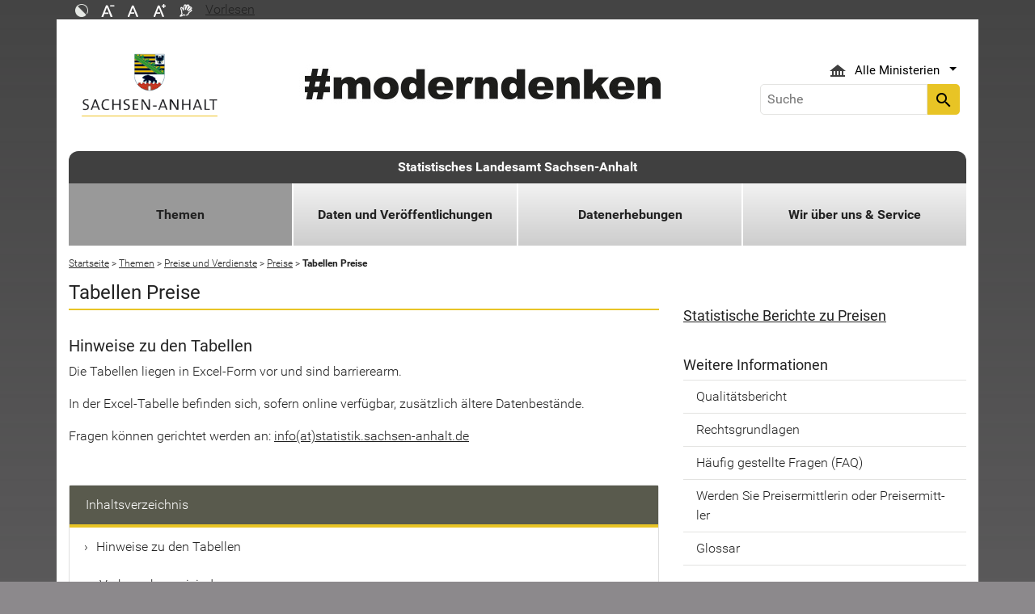

--- FILE ---
content_type: text/html; charset=utf-8
request_url: https://statistik.sachsen-anhalt.de/themen/preise-und-verdienste/preise/tabellen-preise
body_size: 31936
content:
<!DOCTYPE html>
<html lang="de">
<head><meta http-equiv="X-UA-Compatible" content="IE=edge" />

<meta charset="utf-8">
<!-- 
	Realisierung und Betrieb durch
			  Dataport AöR
			  Website: www.dataport.de
			  E-Mail: poststelle@dataport.de
			  Telefon: +49 431 3295-0

	This website is powered by TYPO3 - inspiring people to share!
	TYPO3 is a free open source Content Management Framework initially created by Kasper Skaarhoj and licensed under GNU/GPL.
	TYPO3 is copyright 1998-2026 of Kasper Skaarhoj. Extensions are copyright of their respective owners.
	Information and contribution at https://typo3.org/
-->



<title>Tabellen Preise</title>
<meta name="generator" content="TYPO3 CMS" />
<meta name="robots" content="index, follow" />
<meta name="keywords" content="Tabellen Preise" />
<meta name="description" content="Das Statistische Landesamt Sachsen-Anhalt bietet viele Statistiken zu Themen wie Umwelt, Preisen, Steuern und Bevölkerung an. Diese sind in Form von Berichten und Tabellen aufbereitet." />
<meta name="viewport" content="width=device-width, initial-scale=1.0, shrink-to-fit=no" />
<meta name="twitter:card" content="summary" />
<meta name="revision" content="0x#75660" />
<meta name="google-site-verification" content="b6b270aE2a1VVfrTD07Qk9JksMTENTmZAbd56c28Ik4" />
<meta name="last-modified" content="2025-09-26T12:56:13+02:00" />


<link rel="stylesheet" href="/typo3temp/assets/css/48193e544263f0ebab66eded8ca52e72.css?1750932166" media="all">
<link rel="stylesheet" href="/typo3conf/ext/rflipbook/Resources/Public/css/flipbook.style.css?1706689460" media="all">
<link rel="stylesheet" href="/typo3conf/ext/rflipbook/Resources/Public/css/font-awesome.css?1706689460" media="all">
<link rel="stylesheet" href="/typo3conf/ext/st_lpsa_base/Resources/Public/CSS/bootstrap.css?1765443571" media="all">
<link rel="stylesheet" href="/typo3conf/ext/st_lpsa_base/Resources/Public/CSS/mobilemenu.css?1765443571" media="all">
<link rel="stylesheet" href="/typo3conf/ext/jn_lighterbox/Resources/Public/CSS/lightbox.min.css?1756111638" media="screen">
<link rel="stylesheet" href="/typo3conf/ext/wrs_pannellum/Resources/Public/Vendor/pannellum/pannellum.css?1720008711" media="all">
<link rel="stylesheet" href="/typo3conf/ext/wrs_pannellum/Resources/Public/Css/wrspannellum.css?1720008711" media="all">
<link rel="stylesheet" href="/typo3conf/ext/wv_lpsa/Resources/Public/css/style.css?1729494084" media="all">
<link rel="stylesheet" href="/typo3conf/ext/wv_lpsa/Resources/Public/css/form-styles.css?1729494084" media="all">



<script src="/typo3conf/ext/st_lpsa_base/Resources/Public/JS/jquery.js?1765443571"></script>
<script src="/typo3conf/ext/st_lpsa_base/Resources/Public/JS/jquery.cookie.js?1765443571"></script>
<script src="/typo3conf/ext/st_lpsa_base/Resources/Public/JS/panel.js?1765443571"></script>
<script src="/typo3conf/ext/st_lpsa_base/Resources/Public/JS/popper.min.js?1765443571"></script>
<script src="/typo3conf/ext/st_lpsa_base/Resources/Public/JS/bootstrap.min.js?1765443571"></script>
<script src="/typo3conf/ext/st_lpsa_base/Resources/Public/JS/jquery-ui.min.js?1765443571"></script>
<script src="/typo3conf/ext/st_lpsa_base/Resources/Public/JS/defiant.js?1765443571"></script>
<script src="/typo3conf/ext/st_lpsa_base/Resources/Public/JS/mobilemenu.js?1765443571"></script>
<script src="/typo3conf/ext/st_lpsa_base/Resources/Public/JS/lpsa.js?1765443571"></script>
<script src="/typo3conf/ext/st_lpsa_base/Resources/Public/JS/hyphenation/Hyphenopoly_Loader.js?1765443571"></script>


<link rel="shortcut icon" type="image/x-icon" href="/typo3conf/ext/st_lpsa_base/Resources/Public/IMG/favicon.ico" />
<!--<link href='https://fonts.googleapis.com/css?family=Roboto:400,300' rel='stylesheet' type='text/css'>-->
<!-- HTML5 shim and Respond.js IE8 support of HTML5 elements and media queries -->
<!--[if lt IE 9]>
<script src="/typo3conf/ext/st_lpsa_base/Resources/Public/JS/html5shiv.js"></script>
<script src="/typo3conf/ext/st_lpsa_base/Resources/Public/JS/respond.min.js"></script>
<![endif]--><!--75660--><meta property="og:image" content="https://www.sachsen-anhalt.de/EXT:st_lpsa_base/Resources/Public/IMG/Wappen_LSA_200.png" /><meta property="og:url" content="https://statistik.sachsen-anhalt.de/themen/preise-und-verdienste/preise/tabellen-preise" /><meta property="og:site_name" content="Landesportal Sachsen-Anhalt" /><meta property="og:title" content="Tabellen Preise" /><meta property="og:description" content="Das Portal des Landes Sachsen-Anhalt" /><meta property="og:type" content="website" />
<link rel="canonical" href="https://statistik.sachsen-anhalt.de/themen/preise-und-verdienste/preise/tabellen-preise"/>
</head>
<body>





<div id="burgerWrapper">
    <div class="burgerMenu">
        <div><span>Menu</span></div>
        <div class="burger-icon"><i class="material-icons">menu</i></div>
    </div>
</div>
<div id="mobile_menu_wrapper">
    <div id="mobile_menu" class="mobileMenuCont">
        <div class="innerWrap"><div id="mobile_menu_header"><span id="mobile_menu_header_backlink"></span><span id="mobile_menu_header_title"></span><span id="mobile_menu_header_close"><a href="#" id="sliderTriggerCloseIcon"><i class="material-icons">&#xe5cd;</i></a></span></div><div class="mobileMenu_searchbox"><div class="searchbox"><div class="indexedsearchbox"><form action="https://suche.sachsen-anhalt.de/" method="post" class="indexedsearch"><input placeholder="Suche" name="q" class="searchbox-sword contextsearchbox" type="text" /><button type="submit" /><i class="material-icons">&#xe8b6;</i></button></form></div></div></div><div class="mobile_menu"><ul class="mobile_menu_items"></ul></div><div class="minitry_menu"><ul class="ministry_menu_items"><li><a href="#" class="ministrylink" id="ministrymenu"><span>Ministerien</span><i class="material-icons">&#xe315;</i></a></li><li class="d-none"><a href="#" class="ministrylink" id="ministrybacklink"><i class="material-icons">&#xe314;</i><span>Alle Ministerien</span></a></li><li class="d-none listitems"><a href="https://stk.sachsen-anhalt.de/staatskanzlei-und-ministerium-fuer-kultur">Staatskanzlei und Ministerium für Kultur</a></li><li class="d-none listitems"><a href="https://mi.sachsen-anhalt.de/">Ministerium für Inneres und Sport</a></li><li class="d-none listitems"><a href="https://mj.sachsen-anhalt.de/">Ministerium für Justiz und Verbraucherschutz</a></li><li class="d-none listitems"><a href="https://mf.sachsen-anhalt.de/ministerium-der-finanzen">Ministerium der Finanzen</a></li><li class="d-none listitems"><a href="https://mb.sachsen-anhalt.de/">Ministerium für Bildung</a></li><li class="d-none listitems"><a href="https://mwl.sachsen-anhalt.de/">Ministerium für Wirtschaft, Tourismus, Landwirtschaft und Forsten</a></li><li class="d-none listitems"><a href="https://ms.sachsen-anhalt.de/aktuelles">Ministerium für Arbeit, Soziales, Gesundheit und Gleichstellung</a></li><li class="d-none listitems"><a href="https://mwu.sachsen-anhalt.de/">Ministerium für Wissenschaft, Energie, Klimaschutz und Umwelt</a></li><li class="d-none listitems"><a href="https://mid.sachsen-anhalt.de/">Ministerium für Infrastruktur und Digitales</a></li></ul></div><ul id="footer_metaMenu" class="hyphenate nav"><li class="nav-item"><a href="https://www.sachsen-anhalt.de/meta/hinweise" title="Hinweise" class="hinweis">Hinweise</a></li><li class="nav-item"><a href="https://www.sachsen-anhalt.de/meta/datenschutz" title="Datenschutz" class="datenschutz">Datenschutz</a></li><li class="nav-item"><a href="https://www.sachsen-anhalt.de/meta/kontaktformular/formular?tx_tsacontactform_pi1%5Bcaller%5D=75660&amp;cHash=374af5e0cb9f546a0f1ad2046ce88446" title="Kontakt" class="kontakt">Kontakt</a></li><li class="nav-item"><a href="https://www.sachsen-anhalt.de/meta/barrierefreiheitserklaerung" title="Erklärung zur Barrierefreiheit des Landesportals Sachsen-Anhalt" class="bfe">Barrierefreiheitserklärung</a></li><li class="nav-item"><a href="/wir-ueber-uns-service/impressum" title="Impressum" class="copyright">Impressum</a></li></ul></div>
        <script>var jsonmenu = [{'config':48097},{"title":"Statistisches Landesamt Sachsen-Anhalt","uri":"/","uid":48097,"pid":48096,"children": [{"title":"Themen","uri":"/themen","uid":48117,"pid":48097,"children": [{"title":"Zensus 2022","uri":"/zensus2022/ergebnisse-zensus2022","uid":60378,"pid":48117},{"title":"Gebiet und Wahlen","uri":"/themen/gebiet-und-wahlen","uid":54201,"pid":48117,"children": [{"title":"Wahlen","uri":"/themen/gebiet-und-wahlen/wahlen","uid":57087,"pid":54201,"children": [{"title":"Termine Bürgermeisterwahlen","uri":"https://wahlergebnisse.sachsen-anhalt.de/wahlen/index.html","uid":58921,"pid":57087},{"title":"Wahlergebnisse","uri":"https://wahlergebnisse.sachsen-anhalt.de/","uid":61450,"pid":57087},{"title":"Berichte Wahlen","uri":"/themen/gebiet-und-wahlen/wahlen/berichte-wahlen","uid":58270,"pid":57087}]},{"title":"Gebiet","uri":"/themen/gebiet-und-wahlen/gebiet","uid":54265,"pid":54201,"children": [{"title":"Sachsen-Anhalt","uri":"/themen/gebiet-und-wahlen/gebiet/sachsen-anhalt","uid":96128,"pid":54265},{"title":"Gebietsstände","uri":"/themen/gebiet-und-wahlen/gebiet/gebietsstaende","uid":57418,"pid":54265},{"title":"Rechtsgrundlagen","uri":"/themen/gebiet-und-wahlen/gebiet/rechtsgrundlagen","uid":57419,"pid":54265},{"title":"Berichte Gebiet","uri":"/themen/gebiet-und-wahlen/gebiet/berichte-gebiet","uid":54299,"pid":54265},{"title":"Tabellen allgemeine Gebietsinformationen","uri":"/themen/gebiet-und-wahlen/gebiet/tabellen-allgemeine-gebietsinformationen","uid":65351,"pid":54265},{"title":"Tabellen Bodenfläche","uri":"/themen/gebiet-und-wahlen/gebiet/tabellen-bodenflaeche","uid":65350,"pid":54265}]}]},{"title":"Bevölkerung, Mikrozensus, freiwillige Haushaltserhebungen","uri":"/themen/bevoelkerung-mikrozensus-freiwillige-haushaltserhebungen","uid":54280,"pid":48117,"children": [{"title":"Bevölkerung","uri":"/themen/bevoelkerung-mikrozensus-freiwillige-haushaltserhebungen/bevoelkerung","uid":54607,"pid":54280,"children": [{"title":"Bevölkerungsstand","uri":"/themen/bevoelkerung-mikrozensus-freiwillige-haushaltserhebungen/bevoelkerung/bevoelkerungsstand","uid":54180,"pid":54607},{"title":"Geborene und Gestorbene","uri":"/themen/bevoelkerung-mikrozensus-freiwillige-haushaltserhebungen/bevoelkerung/geborene-und-gestorbene","uid":77052,"pid":54607},{"title":"Eheschließungen und Scheidungen","uri":"/themen/bevoelkerung-mikrozensus-freiwillige-haushaltserhebungen/bevoelkerung/eheschliessungen-und-scheidungen","uid":77213,"pid":54607},{"title":"Wanderungen","uri":"/themen/bevoelkerung-mikrozensus-freiwillige-haushaltserhebungen/bevoelkerung/wanderungen","uid":53615,"pid":54607},{"title":"Einbürgerungen","uri":"/themen/bevoelkerung-mikrozensus-freiwillige-haushaltserhebungen/bevoelkerung/einbuergerungen","uid":62469,"pid":54607},{"title":"Bevölkerungsprognose und Haushalteprognose","uri":"/themen/bevoelkerung-mikrozensus-freiwillige-haushaltserhebungen/bevoelkerung/bevoelkerungsprognose-und-haushalteprognose","uid":54204,"pid":54607},{"title":"Berichte Bevölkerung","uri":"/themen/bevoelkerung-mikrozensus-freiwillige-haushaltserhebungen/bevoelkerung/berichte-bevoelkerung","uid":54296,"pid":54607},{"title":"Tabellen Eheschließungen und Ehescheidungen sowie Lebenspartnerschaften","uri":"/themen/bevoelkerung-mikrozensus-freiwillige-haushaltserhebungen/bevoelkerung/tabellen-eheschliessungen-und-ehescheidungen-sowie-lebenspartnerschaften","uid":65354,"pid":54607},{"title":"Tabellen Geborene und Gestorbene sowie Lebenserwartung","uri":"/themen/bevoelkerung-mikrozensus-freiwillige-haushaltserhebungen/bevoelkerung/tabellen-geborene-und-gestorbene-sowie-lebenserwartung","uid":77719,"pid":54607},{"title":"Tabellen Wanderungen","uri":"https://genesis.sachsen-anhalt.de/genesis/online?operation=statistic&levelindex=0&levelid=1647595682525&code=12711#abreadcrumb","uid":77726,"pid":54607},{"title":"Tabellen Einbürgerungen","uri":"https://genesis.sachsen-anhalt.de/genesis/online?operation=statistic&levelindex=0&levelid=1647868044326&code=12511#abreadcrumb","uid":77727,"pid":54607},{"title":"Tabellen Bevölkerungsprognose und Haushalteprognose","uri":"/themen/bevoelkerung-mikrozensus-freiwillige-haushaltserhebungen/bevoelkerung/tabellen-bevoelkerungsprognose-und-haushalteprognose","uid":65352,"pid":54607}]},{"title":"Mikrozensus","uri":"/themen/bevoelkerung-mikrozensus-freiwillige-haushaltserhebungen/mikrozensus","uid":77755,"pid":54280,"children": [{"title":"Glossar Mikrozensus","uri":"/themen/bevoelkerung-mikrozensus-freiwillige-haushaltserhebungen/mikrozensus/glossar-mikrozensus","uid":78494,"pid":77755},{"title":"Methodische Hinweise","uri":"/themen/bevoelkerung-mikrozensus-freiwillige-haushaltserhebungen/mikrozensus/methodische-hinweise","uid":77774,"pid":77755},{"title":"Tabellen Mikrozensus","uri":"/themen/bevoelkerung-mikrozensus-freiwillige-haushaltserhebungen/mikrozensus/tabellen-mikrozensus","uid":77758,"pid":77755},{"title":"Berichte Mikrozensus","uri":"/themen/bevoelkerung-mikrozensus-freiwillige-haushaltserhebungen/mikrozensus/berichte-mikrozensus","uid":77756,"pid":77755}]},{"title":"Freiwillige Haushaltserhebungen","uri":"/themen/bevoelkerung-mikrozensus-freiwillige-haushaltserhebungen/freiwillige-haushaltserhebungen","uid":77764,"pid":54280,"children": [{"title":"Zeitverwendungserhebung (ZVE)","uri":"/themen/bevoelkerung-mikrozensus-freiwillige-haushaltserhebungen/freiwillige-haushaltserhebungen/zeitverwendungserhebung-zve","uid":77768,"pid":77764},{"title":"Einkommens- und Verbraucherstichprobe","uri":"/themen/bevoelkerung-mikrozensus-freiwillige-haushaltserhebungen/freiwillige-haushaltserhebungen/einkommens-und-verbraucherstichprobe","uid":79577,"pid":77764},{"title":"Berichte freiwillige Haushaltserhebungen","uri":"/themen/bevoelkerung-mikrozensus-freiwillige-haushaltserhebungen/freiwillige-haushaltserhebungen/berichte-freiwillige-haushaltserhebungen","uid":77767,"pid":77764},{"title":"Tabellen freiwillige Haushaltserhebungen","uri":"/themen/bevoelkerung-mikrozensus-freiwillige-haushaltserhebungen/freiwillige-haushaltserhebungen/tabellen-freiwillige-haushaltserhebungen","uid":77766,"pid":77764}]}]},{"title":"Bildung, Sozialleistungen, Gesundheit","uri":"/themen/bildung-sozialleistungen-gesundheit","uid":54281,"pid":48117,"children": [{"title":"Bildung","uri":"/themen/bildung-sozialleistungen-gesundheit/bildung","uid":77138,"pid":54281,"children": [{"title":"Berichte Bildung","uri":"/themen/bildung-sozialleistungen-gesundheit/bildung/berichte-bildung","uid":54499,"pid":77138},{"title":"Tabellen Bildung","uri":"/themen/bildung-sozialleistungen-gesundheit/bildung/tabellen-bildung","uid":77751,"pid":77138}]},{"title":"Gesundheitswesen","uri":"/themen/bildung-sozialleistungen-gesundheit/gesundheitswesen","uid":54183,"pid":54281,"children": [{"title":"Krankenhäuser","uri":"/themen/bildung-sozialleistungen-gesundheit/gesundheitswesen/krankenhaeuser","uid":56262,"pid":54183},{"title":"Vorsorge- oder Rehabilitationseinrichtungen","uri":"/themen/bildung-sozialleistungen-gesundheit/gesundheitswesen/vorsorge-oder-rehabilitationseinrichtungen","uid":56263,"pid":54183},{"title":"Todesursachen","uri":"/themen/bildung-sozialleistungen-gesundheit/gesundheitswesen/todesursachen","uid":56275,"pid":54183},{"title":"Schwangerschaftsabbrüche","uri":"/themen/bildung-sozialleistungen-gesundheit/gesundheitswesen/schwangerschaftsabbrueche","uid":56276,"pid":54183},{"title":"Pflege","uri":"/themen/bildung-sozialleistungen-gesundheit/gesundheitswesen/pflege","uid":56271,"pid":54183},{"title":"Berichte Gesundheit","uri":"/themen/bildung-sozialleistungen-gesundheit/gesundheitswesen/berichte-gesundheit","uid":54298,"pid":54183},{"title":"Tabellen Gesundheit","uri":"/themen/bildung-sozialleistungen-gesundheit/gesundheitswesen/tabellen-gesundheit","uid":54501,"pid":54183}]},{"title":"Öffentliche Sozialleistungen","uri":"/themen/bildung-sozialleistungen-gesundheit/oeffentliche-sozialleistungen","uid":54184,"pid":54281,"children": [{"title":"Kinder- und Jugendhilfe","uri":"/themen/bildung-sozialleistungen-gesundheit/oeffentliche-sozialleistungen/kinder-und-jugendhilfe","uid":57326,"pid":54184},{"title":"Pflege","uri":"/themen/bildung-sozialleistungen-gesundheit/gesundheitswesen/pflege","uid":57383,"pid":54184},{"title":"Schwerbehinderte, Kriegsopferfürsorge","uri":"/themen/bildung-sozialleistungen-gesundheit/oeffentliche-sozialleistungen/schwerbehinderte-kriegsopferfuersorge","uid":57327,"pid":54184},{"title":"Sozialhilfe, Wohngeld","uri":"/themen/bildung-sozialleistungen-gesundheit/oeffentliche-sozialleistungen/sozialhilfe-wohngeld","uid":57328,"pid":54184},{"title":"Berichte Sozialleistungen","uri":"/themen/bildung-sozialleistungen-gesundheit/oeffentliche-sozialleistungen/berichte-sozialleistungen","uid":54502,"pid":54184},{"title":"Tabellen Sozialleistungen","uri":"/themen/bildung-sozialleistungen-gesundheit/oeffentliche-sozialleistungen/tabellen-sozialleistungen","uid":54503,"pid":54184}]}]},{"title":"Bautätigkeit und Wohnen, Umwelt","uri":"/themen/bautaetigkeit-und-wohnen-umwelt","uid":54282,"pid":48117,"children": [{"title":"Umwelt","uri":"/themen/bautaetigkeit-und-wohnen-umwelt/umwelt","uid":54200,"pid":54282,"children": [{"title":"Berichte Umwelt","uri":"/themen/bautaetigkeit-und-wohnen-umwelt/umwelt/berichte-umwelt","uid":54535,"pid":54200},{"title":"Tabellen Umwelt","uri":"/themen/bautaetigkeit-und-wohnen-umwelt/umwelt/tabellen-umwelt","uid":54536,"pid":54200}]},{"title":"Bautätigkeit und Wohnen","uri":"/themen/bautaetigkeit-und-wohnen-umwelt/bautaetigkeit-und-wohnen","uid":54114,"pid":54282,"children": [{"title":"Berichte Bautätigkeit und Wohnen","uri":"/themen/bautaetigkeit-und-wohnen-umwelt/bautaetigkeit-und-wohnen/berichte-bautaetigkeit-und-wohnen","uid":54300,"pid":54114},{"title":"Tabellen Baugenehmigungen","uri":"https://genesis.sachsen-anhalt.de/genesis/online?operation=statistic&levelindex=0&levelid=1657606323884&code=31111#abreadcrumb","uid":78874,"pid":54114},{"title":"Tabellen Baufertigstellungen","uri":"https://genesis.sachsen-anhalt.de/genesis/online?operation=statistic&levelindex=0&levelid=1657606323884&code=31121#abreadcrumb","uid":78875,"pid":54114},{"title":"Tabellen Bauüberhang","uri":"https://genesis.sachsen-anhalt.de/genesis/online?operation=statistic&levelindex=0&levelid=1657606323884&code=31131#abreadcrumb","uid":78876,"pid":54114},{"title":"Tabellen Bauabgang","uri":"https://genesis.sachsen-anhalt.de/genesis/online?operation=statistic&levelindex=0&levelid=1657606323884&code=31141#abreadcrumb","uid":78877,"pid":54114},{"title":"Tabellen Wohnen","uri":"/themen/bautaetigkeit-und-wohnen-umwelt/bautaetigkeit-und-wohnen/tabellen-wohnen","uid":59734,"pid":54114}]}]},{"title":"Wirtschaftsbereiche","uri":"/themen/wirtschaftsbereiche","uid":54283,"pid":48117,"children": [{"title":"Baugewerbe","uri":"/themen/wirtschaftsbereiche/baugewerbe","uid":54190,"pid":54283,"children": [{"title":"Berichte Baugewerbe","uri":"/themen/wirtschaftsbereiche/baugewerbe/berichte-baugewerbe","uid":54538,"pid":54190},{"title":"Tabellen Ausbaugewerbe","uri":"/themen/wirtschaftsbereiche/baugewerbe/tabellen-ausbaugewerbe","uid":54539,"pid":54190},{"title":"Tabellen Bauhauptgewerbe","uri":"/themen/wirtschaftsbereiche/baugewerbe/tabellen-bauhauptgewerbe","uid":76336,"pid":54190}]},{"title":"Industrie, Verarbeitendes Gewerbe","uri":"/themen/wirtschaftsbereiche/industrie-verarbeitendes-gewerbe","uid":54188,"pid":54283,"children": [{"title":"Berichte Verarbeitendes Gewerbe","uri":"/themen/wirtschaftsbereiche/industrie-verarbeitendes-gewerbe/berichte-verarbeitendes-gewerbe","uid":54548,"pid":54188},{"title":"Tabellen Verarbeitendes Gewerbe","uri":"/themen/wirtschaftsbereiche/industrie-verarbeitendes-gewerbe/tabellen-verarbeitendes-gewerbe","uid":54549,"pid":54188}]},{"title":"Energie- und Wasserversorgung","uri":"/themen/wirtschaftsbereiche/energie-und-wasserversorgung","uid":54189,"pid":54283,"children": [{"title":"Berichte Energie- und Wasserversorgung","uri":"/themen/wirtschaftsbereiche/energie-und-wasserversorgung/berichte-energie-und-wasserversorgung","uid":54541,"pid":54189},{"title":"Tabellen Monatsbericht","uri":"/themen/wirtschaftsbereiche/energie-und-wasserversorgung/tabellen-monatsbericht","uid":61465,"pid":54189},{"title":"Tabellen Strukturerhebung Energie-​ und Wasserversorgung - Investitionen","uri":"/themen/wirtschaftsbereiche/energie-und-wasserversorgung/tabellen-strukturerhebung-energie-und-wasserversorgung-investitionen","uid":61466,"pid":54189},{"title":"Tabellen Elektrizitäts- und Wärmeerzeugung zur allgemeinen Versorgung","uri":"/themen/wirtschaftsbereiche/energie-und-wasserversorgung/tabellen-elektrizitaets-und-waermeerzeugung-zur-allgemeinen-versorgung","uid":61383,"pid":54189},{"title":"Tabellen Stromerzeugungsanlagen zur Eigenversorgung im Verarbeitendem Gewerbe","uri":"/themen/wirtschaftsbereiche/energie-und-wasserversorgung/tabellen-stromerzeugungsanlagen-zur-eigenversorgung-im-verarbeitendem-gewerbe","uid":61532,"pid":54189},{"title":"Tabellen Stromeinspeisung, Stromabsatz und Erlöse","uri":"/themen/wirtschaftsbereiche/energie-und-wasserversorgung/tabellen-stromeinspeisung-stromabsatz-und-erloese","uid":61514,"pid":54189},{"title":"Tabellen Energieverwendung","uri":"/themen/wirtschaftsbereiche/energie-und-wasserversorgung/tabellen-energieverwendung","uid":61467,"pid":54189},{"title":"Tabellen Stromerzeugung insgesamt","uri":"/themen/wirtschaftsbereiche/energie-und-wasserversorgung/tabellen-stromerzeugung-insgesamt","uid":61552,"pid":54189},{"title":"Tabellen Wärmeversorgung, Biotreibstoffe, Klärgas und Gasversorgung","uri":"/themen/wirtschaftsbereiche/energie-und-wasserversorgung/tabellen-waermeversorgung-biotreibstoffe-klaergas-und-gasversorgung","uid":61468,"pid":54189},{"title":"Tabellen Energiebilanz","uri":"/themen/wirtschaftsbereiche/energie-und-wasserversorgung/tabellen-energiebilanz","uid":61470,"pid":54189},{"title":"Tabellen CO2-Bilanz","uri":"/themen/wirtschaftsbereiche/energie-und-wasserversorgung/tabellen-co2-bilanz","uid":54542,"pid":54189},{"title":"Tabellen Mineralölprodukte","uri":"/themen/wirtschaftsbereiche/energie-und-wasserversorgung/tabellen-mineraloelprodukte","uid":65237,"pid":54189}]},{"title":"Handel, Tourismus, Gastgewerbe","uri":"/themen/wirtschaftsbereiche/handel-tourismus-gastgewerbe","uid":54192,"pid":54283,"children": [{"title":"Berichte Handel, Tourismus, Gastgewerbe","uri":"/themen/wirtschaftsbereiche/handel-tourismus-gastgewerbe/berichte-handel-tourismus-gastgewerbe","uid":54546,"pid":54192},{"title":"Tabellen Handel","uri":"/themen/wirtschaftsbereiche/handel-tourismus-gastgewerbe/tabellen-handel","uid":54547,"pid":54192},{"title":"Tabellen Tourismus/Gastgewerbe","uri":"/themen/wirtschaftsbereiche/handel-tourismus-gastgewerbe/tabellen-tourismusgastgewerbe","uid":77508,"pid":54192}]},{"title":"Land- und Forst­wirt­schaft, Fischerei","uri":"/themen/wirtschaftsbereiche/land-und-forstwirtschaft-fischerei","uid":54187,"pid":54283,"children": [{"title":"Berichte Land- und Forstwirtschaft, Fischerei","uri":"/themen/wirtschaftsbereiche/land-und-forstwirtschaft-fischerei/berichte-land-und-forstwirtschaft-fischerei","uid":54550,"pid":54187},{"title":"Tabellen Agrarstruktur","uri":"/themen/wirtschaftsbereiche/land-und-forstwirtschaft-fischerei/tabellen-agrarstruktur","uid":65349,"pid":54187},{"title":"Tabellen Bodennutzung und Anbau","uri":"/themen/wirtschaftsbereiche/land-und-forstwirtschaft-fischerei/tabellen-bodennutzung-und-anbau","uid":65345,"pid":54187},{"title":"Tabellen Wachstumsstand und Ernte","uri":"/themen/wirtschaftsbereiche/land-und-forstwirtschaft-fischerei/tabellen-wachstumsstand-und-ernte","uid":65344,"pid":54187},{"title":"Tabellen Landwirtschaftszählung","uri":"/themen/wirtschaftsbereiche/land-und-forstwirtschaft-fischerei/tabellen-landwirtschaftszaehlung","uid":71660,"pid":54187},{"title":"Tabellen Viehwirtschaft und tierische Erzeugnisse","uri":"/themen/wirtschaftsbereiche/land-und-forstwirtschaft-fischerei/tabellen-viehwirtschaft-und-tierische-erzeugnisse","uid":65342,"pid":54187}]},{"title":"Verkehr","uri":"/themen/wirtschaftsbereiche/verkehr","uid":54193,"pid":54283,"children": [{"title":"Berichte Verkehr","uri":"/themen/wirtschaftsbereiche/verkehr/berichte-verkehr","uid":54552,"pid":54193},{"title":"Tabellen Straßenverkehr","uri":"/themen/wirtschaftsbereiche/verkehr/tabellen-strassenverkehr","uid":54553,"pid":54193},{"title":"Tabellen Binnenschifffahrt","uri":"https://genesis.sachsen-anhalt.de/genesis/online?operation=statistic&levelindex=0&levelid=1658498165604&code=46321#abreadcrumb","uid":61758,"pid":54193}]}]},{"title":"Unternehmen, Handwerk","uri":"/themen/unternehmen-handwerk","uid":54284,"pid":48117,"children": [{"title":"Handwerk","uri":"/themen/unternehmen-handwerk/handwerk","uid":54195,"pid":54284,"children": [{"title":"Berichte Handwerk","uri":"/themen/unternehmen-handwerk/handwerk/berichte-handwerk","uid":54665,"pid":54195},{"title":"Tabellen Handwerk","uri":"/themen/unternehmen-handwerk/handwerk/tabellen-handwerk","uid":54666,"pid":54195}]},{"title":"Gewerbeanzeigen, Unternehmen und Arbeitsstätten, Insolvenzen","uri":"/themen/unternehmen-handwerk/gewerbeanzeigen-unternehmen-und-arbeitsstaetten-insolvenzen","uid":54294,"pid":54284,"children": [{"title":"Berichte Unternehmen","uri":"/themen/unternehmen-handwerk/gewerbeanzeigen-unternehmen-und-arbeitsstaetten-insolvenzen/berichte-unternehmen","uid":54667,"pid":54294},{"title":"Tabelle Unternehmen","uri":"/themen/unternehmen-handwerk/gewerbeanzeigen-unternehmen-und-arbeitsstaetten-insolvenzen/tabelle-unternehmen","uid":54668,"pid":54294}]}]},{"title":"Preise und Verdienste","uri":"/themen/preise-und-verdienste","uid":54285,"pid":48117,"children": [{"title":"Preise","uri":"/themen/preise-und-verdienste/preise","uid":54198,"pid":54285,"children": [{"title":"Berichte Preise","uri":"/themen/preise-und-verdienste/preise/berichte-preise","uid":54673,"pid":54198},{"title":"Tabellen Preise","uri":"/themen/preise-und-verdienste/preise/tabellen-preise","uid":75660,"pid":54198},{"title":"Preisermittler Nebentätigkeit","uri":"/themen/preise-und-verdienste/preise/preisermittler-nebentaetigkeit","uid":78493,"pid":54198}]},{"title":"Verdienste","uri":"/themen/preise-und-verdienste/verdienste","uid":57370,"pid":54285,"children": [{"title":"Berichte Verdienste","uri":"/themen/preise-und-verdienste/verdienste/berichte-verdienste","uid":57372,"pid":57370},{"title":"Tabellen Verdienste","uri":"/themen/preise-und-verdienste/verdienste/tabellen-verdienste","uid":57371,"pid":57370}]}]},{"title":"Öffentliche Finanzen, Steuern und Personal im öffentlichen Dienst","uri":"/themen/oeffentliche-finanzen-steuern-und-personal-im-oeffentlichen-dienst","uid":54286,"pid":48117,"children": [{"title":"Steuern","uri":"/themen/oeffentliche-finanzen-steuern-und-personal-im-oeffentlichen-dienst/steuern","uid":55102,"pid":54286,"children": [{"title":"Tabellen Steuern","uri":"/themen/oeffentliche-finanzen-steuern-und-personal-im-oeffentlichen-dienst/steuern/tabellen-steuern","uid":72032,"pid":55102},{"title":"Berichte Steuern","uri":"/themen/oeffentliche-finanzen-steuern-und-personal-im-oeffentlichen-dienst/steuern/berichte-steuern","uid":54682,"pid":55102}]},{"title":"Personal im öffentlichen Dienst","uri":"/themen/oeffentliche-finanzen-steuern-und-personal-im-oeffentlichen-dienst/personal-im-oeffentlichen-dienst","uid":55104,"pid":54286,"children": [{"title":"Tabellen Personal im öffentlichen Dienst","uri":"/themen/oeffentliche-finanzen-steuern-und-personal-im-oeffentlichen-dienst/personal-im-oeffentlichen-dienst/tabellen-personal-im-oeffentlichen-dienst","uid":72029,"pid":55104},{"title":"Berichte Personal im öffentlichen Dienst","uri":"/themen/oeffentliche-finanzen-steuern-und-personal-im-oeffentlichen-dienst/personal-im-oeffentlichen-dienst/berichte-personal-im-oeffentlichen-dienst","uid":72024,"pid":55104}]},{"title":"Öffentliche Finanzen","uri":"/themen/oeffentliche-finanzen-steuern-und-personal-im-oeffentlichen-dienst/oeffentliche-finanzen","uid":78015,"pid":54286,"children": [{"title":"Tabellen öffentliche Finanzen","uri":"/themen/oeffentliche-finanzen-steuern-und-personal-im-oeffentlichen-dienst/oeffentliche-finanzen/tabellen-oeffentliche-finanzen","uid":72030,"pid":78015},{"title":"Berichte Finanzen","uri":"/themen/oeffentliche-finanzen-steuern-und-personal-im-oeffentlichen-dienst/oeffentliche-finanzen/berichte-finanzen","uid":72022,"pid":78015},{"title":"Kowisa-Wert","uri":"/fileadmin/Bibliothek/Landesaemter/StaLa/startseite/Erhebungen/Erhebungsunterlagen_FormularService/Finanzen__Personal__Justiz/Finanzvermoegensstatistik/Gemeinden_und_Gemeindeverbaende/Kowisawert_2024.pdf","uid":94244,"pid":78015}]}]},{"title":"Gesamtrechnungen und Erwerbstätigenrechnung","uri":"/themen/gesamtrechnungen-und-erwerbstaetigenrechnung","uid":54287,"pid":48117,"children": [{"title":"Erwerbstätigenrechnung","uri":"/themen/gesamtrechnungen-und-erwerbstaetigenrechnung/erwerbstaetigenrechnung","uid":54149,"pid":54287,"children": [{"title":"Berichte Erwerbstätigenrechnung","uri":"/themen/gesamtrechnungen-und-erwerbstaetigenrechnung/berichte-gesamtrechnungen","uid":64316,"pid":54149},{"title":"Tabellen Erwerbstätigenrechnung","uri":"/themen/gesamtrechnungen-und-erwerbstaetigenrechnung/tabelle-gesamtrechnungen","uid":64318,"pid":54149}]},{"title":"Volkswirtschaftliche Gesamtrechnungen","uri":"/themen/gesamtrechnungen-und-erwerbstaetigenrechnung/volkswirtschaftliche-gesamtrechnungen","uid":54194,"pid":54287,"children": [{"title":"Kreisberechnungen","uri":"/themen/gesamtrechnungen-und-erwerbstaetigenrechnung/volkswirtschaftliche-gesamtrechnungen/kreisberechnungen","uid":55066,"pid":54194},{"title":"Landesberechnungen","uri":"/themen/gesamtrechnungen-und-erwerbstaetigenrechnung/volkswirtschaftliche-gesamtrechnungen/landesberechnungen","uid":55063,"pid":54194}]},{"title":"Um­welt­öko­no­mi­sche Ge­samt­rech­nun­gen","uri":"/themen/gesamtrechnungen-und-erwerbstaetigenrechnung/umweltoekonomische-gesamtrechnungen","uid":55061,"pid":54287},{"title":"Gesundheitsökonomische Gesamtrechnung","uri":"/themen/gesamtrechnungen-und-erwerbstaetigenrechnung/gesundheitsoekonomische-gesamtrechnung","uid":57381,"pid":54287},{"title":"Berichte Gesamtrechnungen","uri":"/themen/gesamtrechnungen-und-erwerbstaetigenrechnung/berichte-gesamtrechnungen","uid":54690,"pid":54287},{"title":"Tabelle Gesamtrechnungen","uri":"/themen/gesamtrechnungen-und-erwerbstaetigenrechnung/tabelle-gesamtrechnungen","uid":54691,"pid":54287}]},{"title":"Kommunales","uri":"/themen/kommunales","uid":56249,"pid":48117,"children": [{"title":"Kommunaler Haushalt/Doppik","uri":"/themen/kommunales/kommunaler-haushaltdoppik","uid":56261,"pid":56249},{"title":"Kommunales Infoportal","uri":"/themen/kommunales/kommunales-infoportal","uid":54279,"pid":56249,"children": [{"title":"Öffentliche Dokumente","uri":"/themen/kommunales/kommunales-infoportal/oeffentliche-dokumente","uid":55639,"pid":54279},{"title":"Geschützte Dokumente","uri":"https://www.stala.sachsen-anhalt.de/infoportal/","uid":55640,"pid":54279}]},{"title":"Haushaltskennzahlensystem","uri":"/themen/kommunales/haushaltskennzahlensystem","uid":65750,"pid":56249}]}]},{"title":"Daten und Veröffentlichungen","uri":"/daten-und-veroeffentlichungen","uid":48160,"pid":48097,"children": [{"title":"Forschungsdatenzentrum","uri":"/daten-und-veroeffentlichungen/forschungsdatenzentrum","uid":56942,"pid":48160},{"title":"Statistisches Monatsheft","uri":"/daten-und-veroeffentlichungen/statistisches-monatsheft","uid":51420,"pid":48160},{"title":"Statistische Berichte","uri":"/daten-und-veroeffentlichungen/statistische-berichte","uid":51419,"pid":48160},{"title":"Statistische Jahrbücher","uri":"/daten-und-veroeffentlichungen/statistische-jahrbuecher","uid":51421,"pid":48160},{"title":"Tabellen","uri":"/daten-und-veroeffentlichungen/tabellen","uid":53757,"pid":48160,"children": [{"title":"GENESIS-Online","uri":"https://genesis.sachsen-anhalt.de/genesis/online/","uid":53794,"pid":53757},{"title":"Allgemeine Angaben zu Sachsen-Anhalt","uri":"/themen/gebiet-und-wahlen/gebiet","uid":53787,"pid":53757}]},{"title":"Atlanten","uri":"/daten-und-veroeffentlichungen/atlanten","uid":70558,"pid":48160},{"title":"Pressemitteilungen","uri":"/daten-und-veroeffentlichungen/pressemitteilungen","uid":51418,"pid":48160},{"title":"Verzeichnisse &amp; elektronische Informationsangebote","uri":"/daten-und-veroeffentlichungen/verzeichnisse-elektronische-informationsangebote","uid":57559,"pid":48160},{"title":"Sonderveröffentlichungen","uri":"/daten-und-veroeffentlichungen/sonderveroeffentlichungen","uid":57558,"pid":48160}]},{"title":"Datenerhebungen","uri":"/datenerhebungen","uid":48118,"pid":48097,"children": [{"title":"IDEV","uri":"https://idev.sachsen-anhalt.de/idev","uid":57213,"pid":48118},{"title":"Klassifikationen","uri":"/datenerhebungen/klassifikationen","uid":57203,"pid":48118},{"title":"dDataBox","uri":"/datenerhebungen/ddatabox","uid":78044,"pid":48118},{"title":"Qualität","uri":"/datenerhebungen/qualitaet","uid":53872,"pid":48118},{"title":"eStatistik.core","uri":"https://erhebungsportal.estatistik.de/Erhebungsportal/#keQ53K3FtP/melden-ueber-core","uid":57178,"pid":48118},{"title":"Rechtsgrundlagen","uri":"/datenerhebungen/rechtsgrundlagen","uid":57076,"pid":48118},{"title":"Erhebungsunterlagen","uri":"/datenerhebungen/erhebungsunterlagen","uid":53873,"pid":48118},{"title":"Bautätigkeitsstatistik Online","uri":"https://www.statistik-bw.de/baut/","uid":57179,"pid":48118},{"title":"Bauüberhangserhebung","uri":"https://idev.sachsen-anhalt.de/idev/#/public/58/2025","uid":57180,"pid":48118}]},{"title":"Wir über uns &amp; Service","uri":"/wir-ueber-uns-service","uid":48111,"pid":48097,"children": [{"title":"Aufgaben","uri":"/wir-ueber-uns-service/aufgaben","uid":51412,"pid":48111},{"title":"Stellen &amp; Ausschreibungen","uri":"/wir-ueber-uns-service/stellen-ausschreibungen","uid":63004,"pid":48111,"children": [{"title":"Nebentätigkeiten","uri":"/wir-ueber-uns-service/stellen-ausschreibungen/nebentaetigkeiten","uid":78567,"pid":63004},{"title":"Praktika","uri":"/wir-ueber-uns-service/stellen-ausschreibungen/praktika","uid":63005,"pid":63004}]},{"title":"Leitung &amp; Organisation","uri":"/wir-ueber-uns-service/leitung-organisation","uid":51413,"pid":48111},{"title":"Häufig gestellte Fragen","uri":"/wir-ueber-uns-service/haeufig-gestellte-fragen","uid":57185,"pid":48111},{"title":"Presse &amp; Informationen","uri":"/wir-ueber-uns-service/presse-informationen","uid":57169,"pid":48111},{"title":"Kontakt","uri":"/wir-ueber-uns-service/kontakt","uid":51414,"pid":48111},{"title":"AGB","uri":"/wir-ueber-uns-service/agb","uid":57580,"pid":48111},{"title":"Impressum","uri":"/wir-ueber-uns-service/impressum","uid":58968,"pid":48111}]}]}]</script>
    </div>
</div>

<div class="service_header">
    <div class="container">
        <div class="row">
            <div class="col-xs-12 col-sm-10 col-md-10 function_search">
                <div id="toolbar">
                    <ul><li><a href="#" id="contrastmode"><img src="/typo3conf/ext/st_lpsa_base/Resources/Public/IMG/kontrast_sw.png" title="Kontrastmodus ändern" alt="Kontrastmodus ändern" class="img-responsive"/></a></li><li><a href="#" id="fontsizedecrease"><img src="/typo3conf/ext/st_lpsa_base/Resources/Public/IMG/font_minus_sw.png" title="Schriftgröße kleiner" alt="Minussymbol" class="img-responsive"/></a></li><li><a href="#" id="fontsizereset"><img src="/typo3conf/ext/st_lpsa_base/Resources/Public/IMG/font_reset_sw.png" title="Schriftgröße zurücksetzen" alt="Standardsymbol Schriftgröße" class="img-responsive"/></a></li><li><a href="#" id="fontsizeincrease"><img src="/typo3conf/ext/st_lpsa_base/Resources/Public/IMG/font_plus_sw.png" title="Schriftgröße größer" alt="Plussymbol" class="img-responsive"/></a></li><li><a href="https://www.sachsen-anhalt.de/index.php?id=37121" id="gebaerden"><img src="/typo3conf/ext/st_lpsa_base/Resources/Public/IMG/gebaerd_sw.png" title="Das Landesportal Sachsen-Anhalt in Gebärdensprache" alt="Das Landesportal Sachsen-Anhalt in Gebärdensprache" class="img-responsive"/></a></li><li><div id="readspeaker_button1" class="rs_skip rsbtn rs_preserve"><a id="readspeakerbutton" rel="nofollow" class="rsbtn_play" style="display:flex;" accesskey="L" title="Readspeaker: Mit dieser Funktion können Sie den Text dieser Seite anh&ouml;ren." href="//app-eu.readspeaker.com/cgi-bin/rsent?customerid=7966&amp;lang=de_de&amp;readid=content&amp;url=" onclick="readpage(this.href, 'xp1'); return false;" data-target="xp1"><span class="rsbtn_left rsimg rspart"><span class="rsbtn_text" aria-hidden="true"><span>Vorlesen</span></span></span><span class="rsbtn_right rsimg rsplay rspart"></span></a></div></li></ul><span id="xp1" class="rs_addtools rs_splitbutton rs_preserve rs_skip rs_exp" style="position: relative;"></span>
                </div>
            </div>
            <div class="col-xs-12 col-sm-2 col-md-2 function_language">
                <div id="language">
                    <div id="languages_head" class="dropdown">
                        <button title="Sprachauswahl - Language selector" class="btn dropdown-toggle" type="button" id="dropdownMenu1" data-toggle="dropdown" aria-expanded="true"><img src="/typo3conf/ext/st_lpsa_base/Resources/Public/IMG/language/german.png" alt="Ministerium Icon" /><span class="caret"></span></button>
                        <ul id="languages_list" class="dropdown-menu" role="menu">
                        
                            <li class="presentation">
                                <a href="https://www.sachsen-anhalt.de/startseite" title="Deutsch" class="deutsch">Deutsch</a>
                            </li>
                        </ul>
                    </div>
                </div>
            </div>
        </div>
    </div>
</div>


<div class="container page_header">
    <div class="menu-head">
        <div class="menu-breadcrumb">
            <span>Kategorien</span>
        </div>
        <div class="cancel-menu">
            <i class="material-icons">clear</i>
        </div>
    </div>
    <div class="row">
        <div class="col-xs-12 col-sm-3 col-md-3 col-lg-3 st_logo">
            <div class="flex_wrapper">
                <a title="Das Wappen des Landes Sachsen-Anhalt - Link zur Startseite" href="https://www.sachsen-anhalt.de/startseite">
                    <img src="/typo3conf/ext/st_lpsa_base/Resources/Public/IMG/startseite_lpsa/st-logo.png" alt="Das Wappen des Landes Sachsen-Anhalt" class="img-fluid" />
                </a>
            </div>
        </div>
        <div class="col-xs-12 col-sm-5 col-md-5 col-lg-6 kampagne_banner">
            <a href="https://moderndenken.sachsen-anhalt.de/"><img src="/typo3conf/ext/st_lpsa_base/Resources/Public/IMG/startseite_lpsa/banner_2017.jpg" title="#moderndenken - Die Kampagne des Landes Sachsen-Anhalt" alt="Schriftzug zur Kampagne des Landes Sachsen-Anhalt – #moderndenken" class="img-fluid"/></a>
        </div>
        <div class="col-xs-12 col-sm-4 col-md-4 col-lg-3 jumpmenu search">
            <div class="flex_wrapper">
                
                
                    <div id="ministry_list" class="dropdown">
                        <button title="Übersicht der Ministerien des Landes Sachsen-Anhalt" id="jumpmenu_ministry" class="btn dropdown-toggle hyphenate" aria-expanded="true" data-toggle="dropdown" type="button">
                            <img src="/typo3conf/ext/st_lpsa_base/Resources/Public/IMG/ministry_icon.svg" alt="Ministerium Icon" />
                            <span>Alle Ministerien</span>
                            <span class="caret"></span>
                        </button>
                        <ul id="jumpmenu_list" class="dropdown-menu" role="menu">
                            
                                
                                    <li class="presentation">
                                        <a href="https://stk.sachsen-anhalt.de/staatskanzlei-und-ministerium-fuer-kultur" title="Staatskanzlei und Ministerium für Kultur">Staatskanzlei und Ministerium für Kultur</a>
                                    </li>
                                
                                    <li class="presentation">
                                        <a href="https://mi.sachsen-anhalt.de/" title="Ministerium für Inneres und Sport">Ministerium für Inneres und Sport</a>
                                    </li>
                                
                                    <li class="presentation">
                                        <a href="https://mj.sachsen-anhalt.de/" title="Ministerium für Justiz und Verbraucherschutz">Ministerium für Justiz und Verbraucherschutz</a>
                                    </li>
                                
                                    <li class="presentation">
                                        <a href="https://mf.sachsen-anhalt.de/ministerium-der-finanzen" title="Ministerium der Finanzen">Ministerium der Finanzen</a>
                                    </li>
                                
                                    <li class="presentation">
                                        <a href="https://mb.sachsen-anhalt.de/" title="Ministerium für Bildung">Ministerium für Bildung</a>
                                    </li>
                                
                                    <li class="presentation">
                                        <a href="https://mwl.sachsen-anhalt.de/" title="Ministerium für Wirtschaft, Tourismus, Landwirtschaft und Forsten">Ministerium für Wirtschaft, Tourismus, Landwirtschaft und Forsten</a>
                                    </li>
                                
                                    <li class="presentation">
                                        <a href="https://ms.sachsen-anhalt.de/aktuelles" title="Ministerium für Arbeit, Soziales, Gesundheit und Gleichstellung">Ministerium für Arbeit, Soziales, Gesundheit und Gleichstellung</a>
                                    </li>
                                
                                    <li class="presentation">
                                        <a href="https://mwu.sachsen-anhalt.de/" title="Ministerium für Wissenschaft, Energie, Klimaschutz und Umwelt">Ministerium für Wissenschaft, Energie, Klimaschutz und Umwelt</a>
                                    </li>
                                
                                    <li class="presentation">
                                        <a href="https://mid.sachsen-anhalt.de/" title="Ministerium für Infrastruktur und Digitales">Ministerium für Infrastruktur und Digitales</a>
                                    </li>
                                
                            
                        </ul>
                    </div>
                

                <div class="searchbox">
                    <div class="indexedsearchbox">
                        <form action='https://suche.sachsen-anhalt.de/' method="post" class="indexedsearch">
                            <input placeholder="Suche" name="q" class="searchbox-sword contextsearchbox" type="text" /><button type="submit" /><i class="material-icons">search</i></button>
                        </form>
                    </div>
                </div>
            </div>
        </div>
    </div>
    <div id="headermenu">
        <span id="sitename">
            <a href="/">Statistisches Landesamt Sachsen-Anhalt</a>
        </span>
        








<ul class="row panel_first_level first_menu hyphenate">
    

        
        
        
            
            
                
                    
                    
                            <li class="col-sm hassub active">
                                <a href="/themen" id="menu48117" class="trigger right-caret" data-toggle="dropdown" role="button" aria-haspopup="true" aria-expanded="false" title="Themen">Themen</a>
                                <div class="panel_second_level dropdown-menu sub-menu" aria-labelledby="menu48117">
                                    <div class="first_level_link">
                                        <a href="/themen" class="trigger right-caret" data-toggle="dropdown" role="button" aria-haspopup="true" aria-expanded="false" title="Themen">zu Themen</a>
                                    </div>
                                    <div class="second_level_wrapper">
                                        <ul class="panel_second_level_menu">
                                            
                                                
                                                
                                                
                                                    
                                                        
                                                            
                                                            
                                                            
                                                                    <li>
                                                                        <a href="/zensus2022/ergebnisse-zensus2022" id="menu60378" role="button" title="zensus2022/ergebnisse-zensus2022">Zensus 2022</a>
                                                                    </li>
                                                                
                                                        
                                                    
                                                
                                                    
                                                        
                                                            
                                                            
                                                            
                                                                    <li class="hassub">
                                                                        <a href="/themen/gebiet-und-wahlen" id="menu54201" class="trigger right-caret" data-toggle="dropdown" role="button" aria-haspopup="true" aria-expanded="false" title="Gebiet und Wahlen">Gebiet und Wahlen</a>
                                                                    </li>
                                                                
                                                        
                                                    
                                                
                                                    
                                                        
                                                            
                                                            
                                                            
                                                                    <li class="hassub">
                                                                        <a href="/themen/bevoelkerung-mikrozensus-freiwillige-haushaltserhebungen" id="menu54280" class="trigger right-caret" data-toggle="dropdown" role="button" aria-haspopup="true" aria-expanded="false" title="Bevölkerung, Mikrozensus, freiwillige Haushaltserhebungen">Bevölkerung, Mikrozensus, freiwillige Haushaltserhebungen</a>
                                                                    </li>
                                                                
                                                        
                                                    
                                                
                                                    
                                                        
                                                            
                                                            
                                                            
                                                                    <li class="hassub">
                                                                        <a href="/themen/bildung-sozialleistungen-gesundheit" id="menu54281" class="trigger right-caret" data-toggle="dropdown" role="button" aria-haspopup="true" aria-expanded="false" title="Bildung, Sozialleistungen, Gesundheit">Bildung, Sozialleistungen, Gesundheit</a>
                                                                    </li>
                                                                
                                                        
                                                    
                                                
                                                    
                                                        
                                                            
                                                            
                                                            
                                                                    <li class="hassub">
                                                                        <a href="/themen/bautaetigkeit-und-wohnen-umwelt" id="menu54282" class="trigger right-caret" data-toggle="dropdown" role="button" aria-haspopup="true" aria-expanded="false" title="Bautätigkeit und Wohnen, Umwelt">Bautätigkeit und Wohnen, Umwelt</a>
                                                                    </li>
                                                                
                                                        
                                                    
                                                
                                                    
                                                        
                                                            
                                                            
                                                            
                                                                    <li class="hassub">
                                                                        <a href="/themen/wirtschaftsbereiche" id="menu54283" class="trigger right-caret" data-toggle="dropdown" role="button" aria-haspopup="true" aria-expanded="false" title="Wirtschaftsbereiche">Wirtschaftsbereiche</a>
                                                                    </li>
                                                                
                                                        
                                                    
                                                
                                                    
                                                        
                                                            
                                                            
                                                            
                                                                    <li class="hassub">
                                                                        <a href="/themen/unternehmen-handwerk" id="menu54284" class="trigger right-caret" data-toggle="dropdown" role="button" aria-haspopup="true" aria-expanded="false" title="Unternehmen, Handwerk">Unternehmen, Handwerk</a>
                                                                    </li>
                                                                
                                                        
                                                    
                                                
                                                    
                                                        
                                                            
                                                            
                                                            
                                                                    <li class="hassub">
                                                                        <a href="/themen/preise-und-verdienste" id="menu54285" class="trigger right-caret" data-toggle="dropdown" role="button" aria-haspopup="true" aria-expanded="false" title="Preise und Verdienste">Preise und Verdienste</a>
                                                                    </li>
                                                                
                                                        
                                                    
                                                
                                                    
                                                        
                                                            
                                                            
                                                            
                                                                    <li class="hassub">
                                                                        <a href="/themen/oeffentliche-finanzen-steuern-und-personal-im-oeffentlichen-dienst" id="menu54286" class="trigger right-caret" data-toggle="dropdown" role="button" aria-haspopup="true" aria-expanded="false" title="Öffentliche Finanzen, Steuern und Personal im öffentlichen Dienst">Öffentliche Finanzen, Steuern und Personal im öffentlichen Dienst</a>
                                                                    </li>
                                                                
                                                        
                                                    
                                                
                                                    
                                                        
                                                            
                                                            
                                                            
                                                                    <li class="hassub">
                                                                        <a href="/themen/gesamtrechnungen-und-erwerbstaetigenrechnung" id="menu54287" class="trigger right-caret" data-toggle="dropdown" role="button" aria-haspopup="true" aria-expanded="false" title="Gesamtrechnungen und Erwerbstätigenrechnung">Gesamtrechnungen und Erwerbstätigenrechnung</a>
                                                                    </li>
                                                                
                                                        
                                                    
                                                
                                                    
                                                        
                                                            
                                                            
                                                            
                                                                    <li class="hassub">
                                                                        <a href="/themen/kommunales" id="menu56249" class="trigger right-caret" data-toggle="dropdown" role="button" aria-haspopup="true" aria-expanded="false" title="Kommunales">Kommunales</a>
                                                                    </li>
                                                                
                                                        
                                                    
                                                
                                            
                                        </ul>

                                        
                                            
                                            
                                                
                                                <div id="parent60378" class="panel_third_level dropdown-menu sub-menu" aria-labelledby="menu60378">
                                                    
                                                        
                                                    
                                                </div>
                                            
                                                
                                                <div id="parent54201" class="panel_third_level dropdown-menu sub-menu" aria-labelledby="menu54201">
                                                    
                                                        
                                                            <ul>
                                                                
                                                                    
                                                                        
                                                                        <li>
                                                                            <a href="/themen/gebiet-und-wahlen/wahlen" id="menu57087" class="right-caret" data-toggle="dropdown" role="button" aria-haspopup="true" aria-expanded="false" title="Wahlen">Wahlen</a>
                                                                            
                                                                                    <div class="panel_fourth_level">
                                                                                        <ul class="panel_fourth_level_menu">
                                                                                            
                                                                                                
                                                                                                    
                                                                                                    
                                                                                                        
                                                                                                        <li>
                                                                                                            <i class="material-icons">subdirectory_arrow_right</i>
                                                                                                            <a href="https://wahlergebnisse.sachsen-anhalt.de/wahlen/index.html" id="menu58921" class="right-caret" data-toggle="dropdown" role="button" aria-haspopup="true" aria-expanded="false" title="Terminübersicht Bürgermeisterwahlen">Termine Bürgermeisterwahlen</a>
                                                                                                            
                                                                                                        </li>
                                                                                                    
                                                                                                
                                                                                                    
                                                                                                    
                                                                                                        
                                                                                                        <li>
                                                                                                            <i class="material-icons">subdirectory_arrow_right</i>
                                                                                                            <a href="https://wahlergebnisse.sachsen-anhalt.de/" id="menu61450" class="right-caret" data-toggle="dropdown" role="button" aria-haspopup="true" aria-expanded="false" title="Wahlergebnisse">Wahlergebnisse</a>
                                                                                                            
                                                                                                        </li>
                                                                                                    
                                                                                                
                                                                                                    
                                                                                                    
                                                                                                        
                                                                                                        <li>
                                                                                                            <i class="material-icons">subdirectory_arrow_right</i>
                                                                                                            <a href="/themen/gebiet-und-wahlen/wahlen/berichte-wahlen" id="menu58270" class="right-caret" data-toggle="dropdown" role="button" aria-haspopup="true" aria-expanded="false" title="Berichte Wahlen">Berichte Wahlen</a>
                                                                                                            
                                                                                                        </li>
                                                                                                    
                                                                                                
                                                                                            
                                                                                        </ul>
                                                                                    </div>
                                                                                
                                                                        </li>
                                                                    
                                                                
                                                                    
                                                                        
                                                                        <li>
                                                                            <a href="/themen/gebiet-und-wahlen/gebiet" id="menu54265" class="right-caret" data-toggle="dropdown" role="button" aria-haspopup="true" aria-expanded="false" title="Gebiet">Gebiet</a>
                                                                            
                                                                                    <div class="panel_fourth_level">
                                                                                        <ul class="panel_fourth_level_menu">
                                                                                            
                                                                                                
                                                                                                    
                                                                                                    
                                                                                                        
                                                                                                        <li>
                                                                                                            <i class="material-icons">subdirectory_arrow_right</i>
                                                                                                            <a href="/themen/gebiet-und-wahlen/gebiet/sachsen-anhalt" id="menu96128" class="right-caret" data-toggle="dropdown" role="button" aria-haspopup="true" aria-expanded="false" title="Sachsen-Anhalt">Sachsen-Anhalt</a>
                                                                                                            
                                                                                                        </li>
                                                                                                    
                                                                                                
                                                                                                    
                                                                                                    
                                                                                                        
                                                                                                        <li>
                                                                                                            <i class="material-icons">subdirectory_arrow_right</i>
                                                                                                            <a href="/themen/gebiet-und-wahlen/gebiet/gebietsstaende" id="menu57418" class="right-caret" data-toggle="dropdown" role="button" aria-haspopup="true" aria-expanded="false" title="Gebietsstände">Gebietsstände</a>
                                                                                                            
                                                                                                        </li>
                                                                                                    
                                                                                                
                                                                                                    
                                                                                                    
                                                                                                        
                                                                                                        <li>
                                                                                                            <i class="material-icons">subdirectory_arrow_right</i>
                                                                                                            <a href="/themen/gebiet-und-wahlen/gebiet/rechtsgrundlagen" id="menu57419" class="right-caret" data-toggle="dropdown" role="button" aria-haspopup="true" aria-expanded="false" title="Rechtsgrundlagen">Rechtsgrundlagen</a>
                                                                                                            
                                                                                                        </li>
                                                                                                    
                                                                                                
                                                                                                    
                                                                                                    
                                                                                                        
                                                                                                        <li>
                                                                                                            <i class="material-icons">subdirectory_arrow_right</i>
                                                                                                            <a href="/themen/gebiet-und-wahlen/gebiet/berichte-gebiet" id="menu54299" class="right-caret" data-toggle="dropdown" role="button" aria-haspopup="true" aria-expanded="false" title="Berichte Gebiet">Berichte Gebiet</a>
                                                                                                            
                                                                                                        </li>
                                                                                                    
                                                                                                
                                                                                                    
                                                                                                    
                                                                                                        
                                                                                                        <li>
                                                                                                            <i class="material-icons">subdirectory_arrow_right</i>
                                                                                                            <a href="/themen/gebiet-und-wahlen/gebiet/tabellen-allgemeine-gebietsinformationen" id="menu65351" class="right-caret" data-toggle="dropdown" role="button" aria-haspopup="true" aria-expanded="false" title="Tabellen allgemeine Gebietsinformationen">Tabellen allgemeine Gebietsinformationen</a>
                                                                                                            
                                                                                                        </li>
                                                                                                    
                                                                                                
                                                                                                    
                                                                                                    
                                                                                                        
                                                                                                        <li>
                                                                                                            <i class="material-icons">subdirectory_arrow_right</i>
                                                                                                            <a href="/themen/gebiet-und-wahlen/gebiet/tabellen-bodenflaeche" id="menu65350" class="right-caret" data-toggle="dropdown" role="button" aria-haspopup="true" aria-expanded="false" title="Tabellen Bodenfläche">Tabellen Bodenfläche</a>
                                                                                                            
                                                                                                        </li>
                                                                                                    
                                                                                                
                                                                                            
                                                                                        </ul>
                                                                                    </div>
                                                                                
                                                                        </li>
                                                                    
                                                                
                                                            </ul>
                                                        
                                                    
                                                </div>
                                            
                                                
                                                <div id="parent54280" class="panel_third_level dropdown-menu sub-menu" aria-labelledby="menu54280">
                                                    
                                                        
                                                            <ul>
                                                                
                                                                    
                                                                        
                                                                        <li>
                                                                            <a href="/themen/bevoelkerung-mikrozensus-freiwillige-haushaltserhebungen/bevoelkerung" id="menu54607" class="right-caret" data-toggle="dropdown" role="button" aria-haspopup="true" aria-expanded="false" title="Bevölkerung">Bevölkerung</a>
                                                                            
                                                                                    <div class="panel_fourth_level">
                                                                                        <ul class="panel_fourth_level_menu">
                                                                                            
                                                                                                
                                                                                                    
                                                                                                    
                                                                                                        
                                                                                                        <li>
                                                                                                            <i class="material-icons">subdirectory_arrow_right</i>
                                                                                                            <a href="/themen/bevoelkerung-mikrozensus-freiwillige-haushaltserhebungen/bevoelkerung/bevoelkerungsstand" id="menu54180" class="right-caret" data-toggle="dropdown" role="button" aria-haspopup="true" aria-expanded="false" title="Bevölkerungsstand">Bevölkerungsstand</a>
                                                                                                            
                                                                                                        </li>
                                                                                                    
                                                                                                
                                                                                                    
                                                                                                    
                                                                                                        
                                                                                                        <li>
                                                                                                            <i class="material-icons">subdirectory_arrow_right</i>
                                                                                                            <a href="/themen/bevoelkerung-mikrozensus-freiwillige-haushaltserhebungen/bevoelkerung/geborene-und-gestorbene" id="menu77052" class="right-caret" data-toggle="dropdown" role="button" aria-haspopup="true" aria-expanded="false" title="Geborene und Gestorbene">Geborene und Gestorbene</a>
                                                                                                            
                                                                                                        </li>
                                                                                                    
                                                                                                
                                                                                                    
                                                                                                    
                                                                                                        
                                                                                                        <li>
                                                                                                            <i class="material-icons">subdirectory_arrow_right</i>
                                                                                                            <a href="/themen/bevoelkerung-mikrozensus-freiwillige-haushaltserhebungen/bevoelkerung/eheschliessungen-und-scheidungen" id="menu77213" class="right-caret" data-toggle="dropdown" role="button" aria-haspopup="true" aria-expanded="false" title="Eheschließungen und Scheidungen">Eheschließungen und Scheidungen</a>
                                                                                                            
                                                                                                        </li>
                                                                                                    
                                                                                                
                                                                                                    
                                                                                                    
                                                                                                        
                                                                                                        <li>
                                                                                                            <i class="material-icons">subdirectory_arrow_right</i>
                                                                                                            <a href="/themen/bevoelkerung-mikrozensus-freiwillige-haushaltserhebungen/bevoelkerung/wanderungen" id="menu53615" class="right-caret" data-toggle="dropdown" role="button" aria-haspopup="true" aria-expanded="false" title="Wanderungen">Wanderungen</a>
                                                                                                            
                                                                                                        </li>
                                                                                                    
                                                                                                
                                                                                                    
                                                                                                    
                                                                                                        
                                                                                                        <li>
                                                                                                            <i class="material-icons">subdirectory_arrow_right</i>
                                                                                                            <a href="/themen/bevoelkerung-mikrozensus-freiwillige-haushaltserhebungen/bevoelkerung/einbuergerungen" id="menu62469" class="right-caret" data-toggle="dropdown" role="button" aria-haspopup="true" aria-expanded="false" title="Einbürgerungen">Einbürgerungen</a>
                                                                                                            
                                                                                                        </li>
                                                                                                    
                                                                                                
                                                                                                    
                                                                                                    
                                                                                                        
                                                                                                        <li>
                                                                                                            <i class="material-icons">subdirectory_arrow_right</i>
                                                                                                            <a href="/themen/bevoelkerung-mikrozensus-freiwillige-haushaltserhebungen/bevoelkerung/bevoelkerungsprognose-und-haushalteprognose" id="menu54204" class="right-caret" data-toggle="dropdown" role="button" aria-haspopup="true" aria-expanded="false" title="Bevölkerungsprognose und Haushalteprognose">Bevölkerungsprognose und Haushalteprognose</a>
                                                                                                            
                                                                                                        </li>
                                                                                                    
                                                                                                
                                                                                                    
                                                                                                    
                                                                                                        
                                                                                                        <li>
                                                                                                            <i class="material-icons">subdirectory_arrow_right</i>
                                                                                                            <a href="/themen/bevoelkerung-mikrozensus-freiwillige-haushaltserhebungen/bevoelkerung/berichte-bevoelkerung" id="menu54296" class="right-caret" data-toggle="dropdown" role="button" aria-haspopup="true" aria-expanded="false" title="Berichte Bevölkerung">Berichte Bevölkerung</a>
                                                                                                            
                                                                                                        </li>
                                                                                                    
                                                                                                
                                                                                                    
                                                                                                    
                                                                                                        
                                                                                                        <li>
                                                                                                            <i class="material-icons">subdirectory_arrow_right</i>
                                                                                                            <a href="/themen/bevoelkerung-mikrozensus-freiwillige-haushaltserhebungen/bevoelkerung/tabellen-eheschliessungen-und-ehescheidungen-sowie-lebenspartnerschaften" id="menu65354" class="right-caret" data-toggle="dropdown" role="button" aria-haspopup="true" aria-expanded="false" title="Tabellen Eheschließungen und Ehescheidungen sowie Lebenspartnerschaften">Tabellen Eheschließungen und Ehescheidungen sowie Lebenspartnerschaften</a>
                                                                                                            
                                                                                                        </li>
                                                                                                    
                                                                                                
                                                                                                    
                                                                                                    
                                                                                                        
                                                                                                        <li>
                                                                                                            <i class="material-icons">subdirectory_arrow_right</i>
                                                                                                            <a href="/themen/bevoelkerung-mikrozensus-freiwillige-haushaltserhebungen/bevoelkerung/tabellen-geborene-und-gestorbene-sowie-lebenserwartung" id="menu77719" class="right-caret" data-toggle="dropdown" role="button" aria-haspopup="true" aria-expanded="false" title="Tabellen Geborene und Gestorbene sowie Lebenserwartung">Tabellen Geborene und Gestorbene sowie Lebenserwartung</a>
                                                                                                            
                                                                                                        </li>
                                                                                                    
                                                                                                
                                                                                                    
                                                                                                    
                                                                                                        
                                                                                                        <li>
                                                                                                            <i class="material-icons">subdirectory_arrow_right</i>
                                                                                                            <a href="https://genesis.sachsen-anhalt.de/genesis/online?operation=statistic&amp;levelindex=0&amp;levelid=1647595682525&amp;code=12711#abreadcrumb" id="menu77726" class="right-caret" data-toggle="dropdown" role="button" aria-haspopup="true" aria-expanded="false" title="Tabellen Wanderungen">Tabellen Wanderungen</a>
                                                                                                            
                                                                                                        </li>
                                                                                                    
                                                                                                
                                                                                                    
                                                                                                    
                                                                                                        
                                                                                                        <li>
                                                                                                            <i class="material-icons">subdirectory_arrow_right</i>
                                                                                                            <a href="https://genesis.sachsen-anhalt.de/genesis/online?operation=statistic&amp;levelindex=0&amp;levelid=1647868044326&amp;code=12511#abreadcrumb" id="menu77727" class="right-caret" data-toggle="dropdown" role="button" aria-haspopup="true" aria-expanded="false" title="Tabellen Einbürgerungen">Tabellen Einbürgerungen</a>
                                                                                                            
                                                                                                        </li>
                                                                                                    
                                                                                                
                                                                                                    
                                                                                                    
                                                                                                        
                                                                                                        <li>
                                                                                                            <i class="material-icons">subdirectory_arrow_right</i>
                                                                                                            <a href="/themen/bevoelkerung-mikrozensus-freiwillige-haushaltserhebungen/bevoelkerung/tabellen-bevoelkerungsprognose-und-haushalteprognose" id="menu65352" class="right-caret" data-toggle="dropdown" role="button" aria-haspopup="true" aria-expanded="false" title="Tabellen Bevölkerungsprognose und Haushalteprognose">Tabellen Bevölkerungsprognose und Haushalteprognose</a>
                                                                                                            
                                                                                                        </li>
                                                                                                    
                                                                                                
                                                                                            
                                                                                        </ul>
                                                                                    </div>
                                                                                
                                                                        </li>
                                                                    
                                                                
                                                                    
                                                                        
                                                                        <li>
                                                                            <a href="/themen/bevoelkerung-mikrozensus-freiwillige-haushaltserhebungen/mikrozensus" id="menu77755" class="right-caret" data-toggle="dropdown" role="button" aria-haspopup="true" aria-expanded="false" title="Mikrozensus">Mikrozensus</a>
                                                                            
                                                                                    <div class="panel_fourth_level">
                                                                                        <ul class="panel_fourth_level_menu">
                                                                                            
                                                                                                
                                                                                                    
                                                                                                    
                                                                                                        
                                                                                                        <li>
                                                                                                            <i class="material-icons">subdirectory_arrow_right</i>
                                                                                                            <a href="/themen/bevoelkerung-mikrozensus-freiwillige-haushaltserhebungen/mikrozensus/glossar-mikrozensus" id="menu78494" class="right-caret" data-toggle="dropdown" role="button" aria-haspopup="true" aria-expanded="false" title="Glossar Mikrozensus">Glossar Mikrozensus</a>
                                                                                                            
                                                                                                        </li>
                                                                                                    
                                                                                                
                                                                                                    
                                                                                                    
                                                                                                        
                                                                                                        <li>
                                                                                                            <i class="material-icons">subdirectory_arrow_right</i>
                                                                                                            <a href="/themen/bevoelkerung-mikrozensus-freiwillige-haushaltserhebungen/mikrozensus/methodische-hinweise" id="menu77774" class="right-caret" data-toggle="dropdown" role="button" aria-haspopup="true" aria-expanded="false" title="Methodische Hinweise">Methodische Hinweise</a>
                                                                                                            
                                                                                                        </li>
                                                                                                    
                                                                                                
                                                                                                    
                                                                                                    
                                                                                                        
                                                                                                        <li>
                                                                                                            <i class="material-icons">subdirectory_arrow_right</i>
                                                                                                            <a href="/themen/bevoelkerung-mikrozensus-freiwillige-haushaltserhebungen/mikrozensus/tabellen-mikrozensus" id="menu77758" class="right-caret" data-toggle="dropdown" role="button" aria-haspopup="true" aria-expanded="false" title="Tabellen Mikrozensus">Tabellen Mikrozensus</a>
                                                                                                            
                                                                                                        </li>
                                                                                                    
                                                                                                
                                                                                                    
                                                                                                    
                                                                                                        
                                                                                                        <li>
                                                                                                            <i class="material-icons">subdirectory_arrow_right</i>
                                                                                                            <a href="/themen/bevoelkerung-mikrozensus-freiwillige-haushaltserhebungen/mikrozensus/berichte-mikrozensus" id="menu77756" class="right-caret" data-toggle="dropdown" role="button" aria-haspopup="true" aria-expanded="false" title="Berichte Mikrozensus">Berichte Mikrozensus</a>
                                                                                                            
                                                                                                        </li>
                                                                                                    
                                                                                                
                                                                                            
                                                                                        </ul>
                                                                                    </div>
                                                                                
                                                                        </li>
                                                                    
                                                                
                                                                    
                                                                        
                                                                        <li>
                                                                            <a href="/themen/bevoelkerung-mikrozensus-freiwillige-haushaltserhebungen/freiwillige-haushaltserhebungen" id="menu77764" class="right-caret" data-toggle="dropdown" role="button" aria-haspopup="true" aria-expanded="false" title="Freiwillige Haushaltserhebungen">Freiwillige Haushaltserhebungen</a>
                                                                            
                                                                                    <div class="panel_fourth_level">
                                                                                        <ul class="panel_fourth_level_menu">
                                                                                            
                                                                                                
                                                                                                    
                                                                                                    
                                                                                                        
                                                                                                        <li>
                                                                                                            <i class="material-icons">subdirectory_arrow_right</i>
                                                                                                            <a href="/themen/bevoelkerung-mikrozensus-freiwillige-haushaltserhebungen/freiwillige-haushaltserhebungen/zeitverwendungserhebung-zve" id="menu77768" class="right-caret" data-toggle="dropdown" role="button" aria-haspopup="true" aria-expanded="false" title="Zeitverwendungserhebung (ZVE)">Zeitverwendungserhebung (ZVE)</a>
                                                                                                            
                                                                                                        </li>
                                                                                                    
                                                                                                
                                                                                                    
                                                                                                    
                                                                                                        
                                                                                                        <li>
                                                                                                            <i class="material-icons">subdirectory_arrow_right</i>
                                                                                                            <a href="/themen/bevoelkerung-mikrozensus-freiwillige-haushaltserhebungen/freiwillige-haushaltserhebungen/einkommens-und-verbraucherstichprobe" id="menu79577" class="right-caret" data-toggle="dropdown" role="button" aria-haspopup="true" aria-expanded="false" title="Einkommens- und Verbraucherstichprobe">Einkommens- und Verbraucherstichprobe</a>
                                                                                                            
                                                                                                        </li>
                                                                                                    
                                                                                                
                                                                                                    
                                                                                                    
                                                                                                        
                                                                                                        <li>
                                                                                                            <i class="material-icons">subdirectory_arrow_right</i>
                                                                                                            <a href="/themen/bevoelkerung-mikrozensus-freiwillige-haushaltserhebungen/freiwillige-haushaltserhebungen/berichte-freiwillige-haushaltserhebungen" id="menu77767" class="right-caret" data-toggle="dropdown" role="button" aria-haspopup="true" aria-expanded="false" title="Berichte freiwillige Haushaltserhebungen">Berichte freiwillige Haushaltserhebungen</a>
                                                                                                            
                                                                                                        </li>
                                                                                                    
                                                                                                
                                                                                                    
                                                                                                    
                                                                                                        
                                                                                                        <li>
                                                                                                            <i class="material-icons">subdirectory_arrow_right</i>
                                                                                                            <a href="/themen/bevoelkerung-mikrozensus-freiwillige-haushaltserhebungen/freiwillige-haushaltserhebungen/tabellen-freiwillige-haushaltserhebungen" id="menu77766" class="right-caret" data-toggle="dropdown" role="button" aria-haspopup="true" aria-expanded="false" title="Tabellen freiwillige Haushaltserhebungen">Tabellen freiwillige Haushaltserhebungen</a>
                                                                                                            
                                                                                                        </li>
                                                                                                    
                                                                                                
                                                                                            
                                                                                        </ul>
                                                                                    </div>
                                                                                
                                                                        </li>
                                                                    
                                                                
                                                            </ul>
                                                        
                                                    
                                                </div>
                                            
                                                
                                                <div id="parent54281" class="panel_third_level dropdown-menu sub-menu" aria-labelledby="menu54281">
                                                    
                                                        
                                                            <ul>
                                                                
                                                                    
                                                                        
                                                                        <li>
                                                                            <a href="/themen/bildung-sozialleistungen-gesundheit/bildung" id="menu77138" class="right-caret" data-toggle="dropdown" role="button" aria-haspopup="true" aria-expanded="false" title="Bildung">Bildung</a>
                                                                            
                                                                                    <div class="panel_fourth_level">
                                                                                        <ul class="panel_fourth_level_menu">
                                                                                            
                                                                                                
                                                                                                    
                                                                                                    
                                                                                                        
                                                                                                        <li>
                                                                                                            <i class="material-icons">subdirectory_arrow_right</i>
                                                                                                            <a href="/themen/bildung-sozialleistungen-gesundheit/bildung/berichte-bildung" id="menu54499" class="right-caret" data-toggle="dropdown" role="button" aria-haspopup="true" aria-expanded="false" title="Berichte Bildung">Berichte Bildung</a>
                                                                                                            
                                                                                                        </li>
                                                                                                    
                                                                                                
                                                                                                    
                                                                                                    
                                                                                                        
                                                                                                        <li>
                                                                                                            <i class="material-icons">subdirectory_arrow_right</i>
                                                                                                            <a href="/themen/bildung-sozialleistungen-gesundheit/bildung/tabellen-bildung" id="menu77751" class="right-caret" data-toggle="dropdown" role="button" aria-haspopup="true" aria-expanded="false" title="Tabellen Bildung">Tabellen Bildung</a>
                                                                                                            
                                                                                                        </li>
                                                                                                    
                                                                                                
                                                                                            
                                                                                        </ul>
                                                                                    </div>
                                                                                
                                                                        </li>
                                                                    
                                                                
                                                                    
                                                                        
                                                                        <li>
                                                                            <a href="/themen/bildung-sozialleistungen-gesundheit/gesundheitswesen" id="menu54183" class="right-caret" data-toggle="dropdown" role="button" aria-haspopup="true" aria-expanded="false" title="Gesundheitswesen">Gesundheitswesen</a>
                                                                            
                                                                                    <div class="panel_fourth_level">
                                                                                        <ul class="panel_fourth_level_menu">
                                                                                            
                                                                                                
                                                                                                    
                                                                                                    
                                                                                                        
                                                                                                        <li>
                                                                                                            <i class="material-icons">subdirectory_arrow_right</i>
                                                                                                            <a href="/themen/bildung-sozialleistungen-gesundheit/gesundheitswesen/krankenhaeuser" id="menu56262" class="right-caret" data-toggle="dropdown" role="button" aria-haspopup="true" aria-expanded="false" title="Krankenhäuser">Krankenhäuser</a>
                                                                                                            
                                                                                                        </li>
                                                                                                    
                                                                                                
                                                                                                    
                                                                                                    
                                                                                                        
                                                                                                        <li>
                                                                                                            <i class="material-icons">subdirectory_arrow_right</i>
                                                                                                            <a href="/themen/bildung-sozialleistungen-gesundheit/gesundheitswesen/vorsorge-oder-rehabilitationseinrichtungen" id="menu56263" class="right-caret" data-toggle="dropdown" role="button" aria-haspopup="true" aria-expanded="false" title="Reha">Vorsorge- oder Rehabilitationseinrichtungen</a>
                                                                                                            
                                                                                                        </li>
                                                                                                    
                                                                                                
                                                                                                    
                                                                                                    
                                                                                                        
                                                                                                        <li>
                                                                                                            <i class="material-icons">subdirectory_arrow_right</i>
                                                                                                            <a href="/themen/bildung-sozialleistungen-gesundheit/gesundheitswesen/todesursachen" id="menu56275" class="right-caret" data-toggle="dropdown" role="button" aria-haspopup="true" aria-expanded="false" title="Todesursachen">Todesursachen</a>
                                                                                                            
                                                                                                        </li>
                                                                                                    
                                                                                                
                                                                                                    
                                                                                                    
                                                                                                        
                                                                                                        <li>
                                                                                                            <i class="material-icons">subdirectory_arrow_right</i>
                                                                                                            <a href="/themen/bildung-sozialleistungen-gesundheit/gesundheitswesen/schwangerschaftsabbrueche" id="menu56276" class="right-caret" data-toggle="dropdown" role="button" aria-haspopup="true" aria-expanded="false" title="Schwangerschaftsabbrüche">Schwangerschaftsabbrüche</a>
                                                                                                            
                                                                                                        </li>
                                                                                                    
                                                                                                
                                                                                                    
                                                                                                    
                                                                                                        
                                                                                                        <li>
                                                                                                            <i class="material-icons">subdirectory_arrow_right</i>
                                                                                                            <a href="/themen/bildung-sozialleistungen-gesundheit/gesundheitswesen/pflege" id="menu56271" class="right-caret" data-toggle="dropdown" role="button" aria-haspopup="true" aria-expanded="false" title="Pflege">Pflege</a>
                                                                                                            
                                                                                                        </li>
                                                                                                    
                                                                                                
                                                                                                    
                                                                                                    
                                                                                                        
                                                                                                        <li>
                                                                                                            <i class="material-icons">subdirectory_arrow_right</i>
                                                                                                            <a href="/themen/bildung-sozialleistungen-gesundheit/gesundheitswesen/berichte-gesundheit" id="menu54298" class="right-caret" data-toggle="dropdown" role="button" aria-haspopup="true" aria-expanded="false" title="Berichte Gesundheit">Berichte Gesundheit</a>
                                                                                                            
                                                                                                        </li>
                                                                                                    
                                                                                                
                                                                                                    
                                                                                                    
                                                                                                        
                                                                                                        <li>
                                                                                                            <i class="material-icons">subdirectory_arrow_right</i>
                                                                                                            <a href="/themen/bildung-sozialleistungen-gesundheit/gesundheitswesen/tabellen-gesundheit" id="menu54501" class="right-caret" data-toggle="dropdown" role="button" aria-haspopup="true" aria-expanded="false" title="Tabellen Gesundheit">Tabellen Gesundheit</a>
                                                                                                            
                                                                                                        </li>
                                                                                                    
                                                                                                
                                                                                            
                                                                                        </ul>
                                                                                    </div>
                                                                                
                                                                        </li>
                                                                    
                                                                
                                                                    
                                                                        
                                                                        <li>
                                                                            <a href="/themen/bildung-sozialleistungen-gesundheit/oeffentliche-sozialleistungen" id="menu54184" class="right-caret" data-toggle="dropdown" role="button" aria-haspopup="true" aria-expanded="false" title="Öffentliche Sozialleistungen">Öffentliche Sozialleistungen</a>
                                                                            
                                                                                    <div class="panel_fourth_level">
                                                                                        <ul class="panel_fourth_level_menu">
                                                                                            
                                                                                                
                                                                                                    
                                                                                                    
                                                                                                        
                                                                                                        <li>
                                                                                                            <i class="material-icons">subdirectory_arrow_right</i>
                                                                                                            <a href="/themen/bildung-sozialleistungen-gesundheit/oeffentliche-sozialleistungen/kinder-und-jugendhilfe" id="menu57326" class="right-caret" data-toggle="dropdown" role="button" aria-haspopup="true" aria-expanded="false" title="Kinder- und Jugendhilfe">Kinder- und Jugendhilfe</a>
                                                                                                            
                                                                                                        </li>
                                                                                                    
                                                                                                
                                                                                                    
                                                                                                    
                                                                                                        
                                                                                                        <li>
                                                                                                            <i class="material-icons">subdirectory_arrow_right</i>
                                                                                                            <a href="/themen/bildung-sozialleistungen-gesundheit/gesundheitswesen/pflege" id="menu57383" class="right-caret" data-toggle="dropdown" role="button" aria-haspopup="true" aria-expanded="false" title="Pflege">Pflege</a>
                                                                                                            
                                                                                                        </li>
                                                                                                    
                                                                                                
                                                                                                    
                                                                                                    
                                                                                                        
                                                                                                        <li>
                                                                                                            <i class="material-icons">subdirectory_arrow_right</i>
                                                                                                            <a href="/themen/bildung-sozialleistungen-gesundheit/oeffentliche-sozialleistungen/schwerbehinderte-kriegsopferfuersorge" id="menu57327" class="right-caret" data-toggle="dropdown" role="button" aria-haspopup="true" aria-expanded="false" title="Schwerbehinderte Menschen, Kriegsopferfürsorge">Schwerbehinderte, Kriegsopferfürsorge</a>
                                                                                                            
                                                                                                        </li>
                                                                                                    
                                                                                                
                                                                                                    
                                                                                                    
                                                                                                        
                                                                                                        <li>
                                                                                                            <i class="material-icons">subdirectory_arrow_right</i>
                                                                                                            <a href="/themen/bildung-sozialleistungen-gesundheit/oeffentliche-sozialleistungen/sozialhilfe-wohngeld" id="menu57328" class="right-caret" data-toggle="dropdown" role="button" aria-haspopup="true" aria-expanded="false" title="Sozialhilfe, Wohngeld">Sozialhilfe, Wohngeld</a>
                                                                                                            
                                                                                                        </li>
                                                                                                    
                                                                                                
                                                                                                    
                                                                                                    
                                                                                                        
                                                                                                        <li>
                                                                                                            <i class="material-icons">subdirectory_arrow_right</i>
                                                                                                            <a href="/themen/bildung-sozialleistungen-gesundheit/oeffentliche-sozialleistungen/berichte-sozialleistungen" id="menu54502" class="right-caret" data-toggle="dropdown" role="button" aria-haspopup="true" aria-expanded="false" title="Berichte Sozialleistungen">Berichte Sozialleistungen</a>
                                                                                                            
                                                                                                        </li>
                                                                                                    
                                                                                                
                                                                                                    
                                                                                                    
                                                                                                        
                                                                                                        <li>
                                                                                                            <i class="material-icons">subdirectory_arrow_right</i>
                                                                                                            <a href="/themen/bildung-sozialleistungen-gesundheit/oeffentliche-sozialleistungen/tabellen-sozialleistungen" id="menu54503" class="right-caret" data-toggle="dropdown" role="button" aria-haspopup="true" aria-expanded="false" title="Tabellen Sozialleistungen">Tabellen Sozialleistungen</a>
                                                                                                            
                                                                                                        </li>
                                                                                                    
                                                                                                
                                                                                            
                                                                                        </ul>
                                                                                    </div>
                                                                                
                                                                        </li>
                                                                    
                                                                
                                                            </ul>
                                                        
                                                    
                                                </div>
                                            
                                                
                                                <div id="parent54282" class="panel_third_level dropdown-menu sub-menu" aria-labelledby="menu54282">
                                                    
                                                        
                                                            <ul>
                                                                
                                                                    
                                                                        
                                                                        <li>
                                                                            <a href="/themen/bautaetigkeit-und-wohnen-umwelt/umwelt" id="menu54200" class="right-caret" data-toggle="dropdown" role="button" aria-haspopup="true" aria-expanded="false" title="Umwelt">Umwelt</a>
                                                                            
                                                                                    <div class="panel_fourth_level">
                                                                                        <ul class="panel_fourth_level_menu">
                                                                                            
                                                                                                
                                                                                                    
                                                                                                    
                                                                                                        
                                                                                                        <li>
                                                                                                            <i class="material-icons">subdirectory_arrow_right</i>
                                                                                                            <a href="/themen/bautaetigkeit-und-wohnen-umwelt/umwelt/berichte-umwelt" id="menu54535" class="right-caret" data-toggle="dropdown" role="button" aria-haspopup="true" aria-expanded="false" title="Berichte Umwelt">Berichte Umwelt</a>
                                                                                                            
                                                                                                        </li>
                                                                                                    
                                                                                                
                                                                                                    
                                                                                                    
                                                                                                        
                                                                                                        <li>
                                                                                                            <i class="material-icons">subdirectory_arrow_right</i>
                                                                                                            <a href="/themen/bautaetigkeit-und-wohnen-umwelt/umwelt/tabellen-umwelt" id="menu54536" class="right-caret" data-toggle="dropdown" role="button" aria-haspopup="true" aria-expanded="false" title="Tabellen Umwelt">Tabellen Umwelt</a>
                                                                                                            
                                                                                                        </li>
                                                                                                    
                                                                                                
                                                                                            
                                                                                        </ul>
                                                                                    </div>
                                                                                
                                                                        </li>
                                                                    
                                                                
                                                                    
                                                                        
                                                                        <li>
                                                                            <a href="/themen/bautaetigkeit-und-wohnen-umwelt/bautaetigkeit-und-wohnen" id="menu54114" class="right-caret" data-toggle="dropdown" role="button" aria-haspopup="true" aria-expanded="false" title="Bautätigkeit und Wohnen">Bautätigkeit und Wohnen</a>
                                                                            
                                                                                    <div class="panel_fourth_level">
                                                                                        <ul class="panel_fourth_level_menu">
                                                                                            
                                                                                                
                                                                                                    
                                                                                                    
                                                                                                        
                                                                                                        <li>
                                                                                                            <i class="material-icons">subdirectory_arrow_right</i>
                                                                                                            <a href="/themen/bautaetigkeit-und-wohnen-umwelt/bautaetigkeit-und-wohnen/berichte-bautaetigkeit-und-wohnen" id="menu54300" class="right-caret" data-toggle="dropdown" role="button" aria-haspopup="true" aria-expanded="false" title="Berichte Bautätigkeit und Wohnen">Berichte Bautätigkeit und Wohnen</a>
                                                                                                            
                                                                                                        </li>
                                                                                                    
                                                                                                
                                                                                                    
                                                                                                    
                                                                                                        
                                                                                                        <li>
                                                                                                            <i class="material-icons">subdirectory_arrow_right</i>
                                                                                                            <a href="https://genesis.sachsen-anhalt.de/genesis/online?operation=statistic&amp;levelindex=0&amp;levelid=1657606323884&amp;code=31111#abreadcrumb" id="menu78874" class="right-caret" data-toggle="dropdown" role="button" aria-haspopup="true" aria-expanded="false" title="Tabellen der Baugenehmigungen">Tabellen Baugenehmigungen</a>
                                                                                                            
                                                                                                        </li>
                                                                                                    
                                                                                                
                                                                                                    
                                                                                                    
                                                                                                        
                                                                                                        <li>
                                                                                                            <i class="material-icons">subdirectory_arrow_right</i>
                                                                                                            <a href="https://genesis.sachsen-anhalt.de/genesis/online?operation=statistic&amp;levelindex=0&amp;levelid=1657606323884&amp;code=31121#abreadcrumb" id="menu78875" class="right-caret" data-toggle="dropdown" role="button" aria-haspopup="true" aria-expanded="false" title="Tabellen der Baufertigstellungen">Tabellen Baufertigstellungen</a>
                                                                                                            
                                                                                                        </li>
                                                                                                    
                                                                                                
                                                                                                    
                                                                                                    
                                                                                                        
                                                                                                        <li>
                                                                                                            <i class="material-icons">subdirectory_arrow_right</i>
                                                                                                            <a href="https://genesis.sachsen-anhalt.de/genesis/online?operation=statistic&amp;levelindex=0&amp;levelid=1657606323884&amp;code=31131#abreadcrumb" id="menu78876" class="right-caret" data-toggle="dropdown" role="button" aria-haspopup="true" aria-expanded="false" title="Tabellen des Bauüberhangs">Tabellen Bauüberhang</a>
                                                                                                            
                                                                                                        </li>
                                                                                                    
                                                                                                
                                                                                                    
                                                                                                    
                                                                                                        
                                                                                                        <li>
                                                                                                            <i class="material-icons">subdirectory_arrow_right</i>
                                                                                                            <a href="https://genesis.sachsen-anhalt.de/genesis/online?operation=statistic&amp;levelindex=0&amp;levelid=1657606323884&amp;code=31141#abreadcrumb" id="menu78877" class="right-caret" data-toggle="dropdown" role="button" aria-haspopup="true" aria-expanded="false" title="Tabellen des Bauabgangs">Tabellen Bauabgang</a>
                                                                                                            
                                                                                                        </li>
                                                                                                    
                                                                                                
                                                                                                    
                                                                                                    
                                                                                                        
                                                                                                        <li>
                                                                                                            <i class="material-icons">subdirectory_arrow_right</i>
                                                                                                            <a href="/themen/bautaetigkeit-und-wohnen-umwelt/bautaetigkeit-und-wohnen/tabellen-wohnen" id="menu59734" class="right-caret" data-toggle="dropdown" role="button" aria-haspopup="true" aria-expanded="false" title="Tabellen Wohnen">Tabellen Wohnen</a>
                                                                                                            
                                                                                                        </li>
                                                                                                    
                                                                                                
                                                                                            
                                                                                        </ul>
                                                                                    </div>
                                                                                
                                                                        </li>
                                                                    
                                                                
                                                            </ul>
                                                        
                                                    
                                                </div>
                                            
                                                
                                                <div id="parent54283" class="panel_third_level dropdown-menu sub-menu" aria-labelledby="menu54283">
                                                    
                                                        
                                                            <ul>
                                                                
                                                                    
                                                                        
                                                                        <li>
                                                                            <a href="/themen/wirtschaftsbereiche/baugewerbe" id="menu54190" class="right-caret" data-toggle="dropdown" role="button" aria-haspopup="true" aria-expanded="false" title="Baugewerbe">Baugewerbe</a>
                                                                            
                                                                                    <div class="panel_fourth_level">
                                                                                        <ul class="panel_fourth_level_menu">
                                                                                            
                                                                                                
                                                                                                    
                                                                                                    
                                                                                                        
                                                                                                        <li>
                                                                                                            <i class="material-icons">subdirectory_arrow_right</i>
                                                                                                            <a href="/themen/wirtschaftsbereiche/baugewerbe/berichte-baugewerbe" id="menu54538" class="right-caret" data-toggle="dropdown" role="button" aria-haspopup="true" aria-expanded="false" title="Berichte Baugewerbe">Berichte Baugewerbe</a>
                                                                                                            
                                                                                                        </li>
                                                                                                    
                                                                                                
                                                                                                    
                                                                                                    
                                                                                                        
                                                                                                        <li>
                                                                                                            <i class="material-icons">subdirectory_arrow_right</i>
                                                                                                            <a href="/themen/wirtschaftsbereiche/baugewerbe/tabellen-ausbaugewerbe" id="menu54539" class="right-caret" data-toggle="dropdown" role="button" aria-haspopup="true" aria-expanded="false" title="Tabellen Ausbaugewerbe">Tabellen Ausbaugewerbe</a>
                                                                                                            
                                                                                                        </li>
                                                                                                    
                                                                                                
                                                                                                    
                                                                                                    
                                                                                                        
                                                                                                        <li>
                                                                                                            <i class="material-icons">subdirectory_arrow_right</i>
                                                                                                            <a href="/themen/wirtschaftsbereiche/baugewerbe/tabellen-bauhauptgewerbe" id="menu76336" class="right-caret" data-toggle="dropdown" role="button" aria-haspopup="true" aria-expanded="false" title="Tabellen Bauhauptgewerbe">Tabellen Bauhauptgewerbe</a>
                                                                                                            
                                                                                                        </li>
                                                                                                    
                                                                                                
                                                                                            
                                                                                        </ul>
                                                                                    </div>
                                                                                
                                                                        </li>
                                                                    
                                                                
                                                                    
                                                                        
                                                                        <li>
                                                                            <a href="/themen/wirtschaftsbereiche/industrie-verarbeitendes-gewerbe" id="menu54188" class="right-caret" data-toggle="dropdown" role="button" aria-haspopup="true" aria-expanded="false" title="Industrie, Verarbeitendes Gewerbe">Industrie, Verarbeitendes Gewerbe</a>
                                                                            
                                                                                    <div class="panel_fourth_level">
                                                                                        <ul class="panel_fourth_level_menu">
                                                                                            
                                                                                                
                                                                                                    
                                                                                                    
                                                                                                        
                                                                                                        <li>
                                                                                                            <i class="material-icons">subdirectory_arrow_right</i>
                                                                                                            <a href="/themen/wirtschaftsbereiche/industrie-verarbeitendes-gewerbe/berichte-verarbeitendes-gewerbe" id="menu54548" class="right-caret" data-toggle="dropdown" role="button" aria-haspopup="true" aria-expanded="false" title="Berichte Verarbeitendes Gewerbe">Berichte Verarbeitendes Gewerbe</a>
                                                                                                            
                                                                                                        </li>
                                                                                                    
                                                                                                
                                                                                                    
                                                                                                    
                                                                                                        
                                                                                                        <li>
                                                                                                            <i class="material-icons">subdirectory_arrow_right</i>
                                                                                                            <a href="/themen/wirtschaftsbereiche/industrie-verarbeitendes-gewerbe/tabellen-verarbeitendes-gewerbe" id="menu54549" class="right-caret" data-toggle="dropdown" role="button" aria-haspopup="true" aria-expanded="false" title="Tabellen Verarbeitendes Gewerbe">Tabellen Verarbeitendes Gewerbe</a>
                                                                                                            
                                                                                                        </li>
                                                                                                    
                                                                                                
                                                                                            
                                                                                        </ul>
                                                                                    </div>
                                                                                
                                                                        </li>
                                                                    
                                                                
                                                                    
                                                                        
                                                                        <li>
                                                                            <a href="/themen/wirtschaftsbereiche/energie-und-wasserversorgung" id="menu54189" class="right-caret" data-toggle="dropdown" role="button" aria-haspopup="true" aria-expanded="false" title="Energie- und Wasserversorgung">Energie- und Wasserversorgung</a>
                                                                            
                                                                                    <div class="panel_fourth_level">
                                                                                        <ul class="panel_fourth_level_menu">
                                                                                            
                                                                                                
                                                                                                    
                                                                                                    
                                                                                                        
                                                                                                        <li>
                                                                                                            <i class="material-icons">subdirectory_arrow_right</i>
                                                                                                            <a href="/themen/wirtschaftsbereiche/energie-und-wasserversorgung/berichte-energie-und-wasserversorgung" id="menu54541" class="right-caret" data-toggle="dropdown" role="button" aria-haspopup="true" aria-expanded="false" title="Berichte Energie- und Wasserversorgung">Berichte Energie- und Wasserversorgung</a>
                                                                                                            
                                                                                                        </li>
                                                                                                    
                                                                                                
                                                                                                    
                                                                                                    
                                                                                                        
                                                                                                        <li>
                                                                                                            <i class="material-icons">subdirectory_arrow_right</i>
                                                                                                            <a href="/themen/wirtschaftsbereiche/energie-und-wasserversorgung/tabellen-monatsbericht" id="menu61465" class="right-caret" data-toggle="dropdown" role="button" aria-haspopup="true" aria-expanded="false" title="Tabellen Monatsbericht">Tabellen Monatsbericht</a>
                                                                                                            
                                                                                                        </li>
                                                                                                    
                                                                                                
                                                                                                    
                                                                                                    
                                                                                                        
                                                                                                        <li>
                                                                                                            <i class="material-icons">subdirectory_arrow_right</i>
                                                                                                            <a href="/themen/wirtschaftsbereiche/energie-und-wasserversorgung/tabellen-strukturerhebung-energie-und-wasserversorgung-investitionen" id="menu61466" class="right-caret" data-toggle="dropdown" role="button" aria-haspopup="true" aria-expanded="false" title="Tabellen Strukturerhebung Energie-​ und Wasserversorgung - Investitionen">Tabellen Strukturerhebung Energie-​ und Wasserversorgung - Investitionen</a>
                                                                                                            
                                                                                                        </li>
                                                                                                    
                                                                                                
                                                                                                    
                                                                                                    
                                                                                                        
                                                                                                        <li>
                                                                                                            <i class="material-icons">subdirectory_arrow_right</i>
                                                                                                            <a href="/themen/wirtschaftsbereiche/energie-und-wasserversorgung/tabellen-elektrizitaets-und-waermeerzeugung-zur-allgemeinen-versorgung" id="menu61383" class="right-caret" data-toggle="dropdown" role="button" aria-haspopup="true" aria-expanded="false" title="Tabellen Elektrizitäts- und Wärmeerzeugung zur allgemeinen Versorgung">Tabellen Elektrizitäts- und Wärmeerzeugung zur allgemeinen Versorgung</a>
                                                                                                            
                                                                                                        </li>
                                                                                                    
                                                                                                
                                                                                                    
                                                                                                    
                                                                                                        
                                                                                                        <li>
                                                                                                            <i class="material-icons">subdirectory_arrow_right</i>
                                                                                                            <a href="/themen/wirtschaftsbereiche/energie-und-wasserversorgung/tabellen-stromerzeugungsanlagen-zur-eigenversorgung-im-verarbeitendem-gewerbe" id="menu61532" class="right-caret" data-toggle="dropdown" role="button" aria-haspopup="true" aria-expanded="false" title="Tabellen Stromerzeugungsanlagen zur Eigenversorgung im Verarbeitendem Gewerbe">Tabellen Stromerzeugungsanlagen zur Eigenversorgung im Verarbeitendem Gewerbe</a>
                                                                                                            
                                                                                                        </li>
                                                                                                    
                                                                                                
                                                                                                    
                                                                                                    
                                                                                                        
                                                                                                        <li>
                                                                                                            <i class="material-icons">subdirectory_arrow_right</i>
                                                                                                            <a href="/themen/wirtschaftsbereiche/energie-und-wasserversorgung/tabellen-stromeinspeisung-stromabsatz-und-erloese" id="menu61514" class="right-caret" data-toggle="dropdown" role="button" aria-haspopup="true" aria-expanded="false" title="Tabellen Stromeinspeisung, Stromabsatz und Erlöse">Tabellen Stromeinspeisung, Stromabsatz und Erlöse</a>
                                                                                                            
                                                                                                        </li>
                                                                                                    
                                                                                                
                                                                                                    
                                                                                                    
                                                                                                        
                                                                                                        <li>
                                                                                                            <i class="material-icons">subdirectory_arrow_right</i>
                                                                                                            <a href="/themen/wirtschaftsbereiche/energie-und-wasserversorgung/tabellen-energieverwendung" id="menu61467" class="right-caret" data-toggle="dropdown" role="button" aria-haspopup="true" aria-expanded="false" title="Tabellen Energieverwendung">Tabellen Energieverwendung</a>
                                                                                                            
                                                                                                        </li>
                                                                                                    
                                                                                                
                                                                                                    
                                                                                                    
                                                                                                        
                                                                                                        <li>
                                                                                                            <i class="material-icons">subdirectory_arrow_right</i>
                                                                                                            <a href="/themen/wirtschaftsbereiche/energie-und-wasserversorgung/tabellen-stromerzeugung-insgesamt" id="menu61552" class="right-caret" data-toggle="dropdown" role="button" aria-haspopup="true" aria-expanded="false" title="Tabellen Stromerzeugung insgesamt">Tabellen Stromerzeugung insgesamt</a>
                                                                                                            
                                                                                                        </li>
                                                                                                    
                                                                                                
                                                                                                    
                                                                                                    
                                                                                                        
                                                                                                        <li>
                                                                                                            <i class="material-icons">subdirectory_arrow_right</i>
                                                                                                            <a href="/themen/wirtschaftsbereiche/energie-und-wasserversorgung/tabellen-waermeversorgung-biotreibstoffe-klaergas-und-gasversorgung" id="menu61468" class="right-caret" data-toggle="dropdown" role="button" aria-haspopup="true" aria-expanded="false" title="Tabellen Wärmeversorgung, Biotreibstoffe, Klärgas und Gasversorgung">Tabellen Wärmeversorgung, Biotreibstoffe, Klärgas und Gasversorgung</a>
                                                                                                            
                                                                                                        </li>
                                                                                                    
                                                                                                
                                                                                                    
                                                                                                    
                                                                                                        
                                                                                                        <li>
                                                                                                            <i class="material-icons">subdirectory_arrow_right</i>
                                                                                                            <a href="/themen/wirtschaftsbereiche/energie-und-wasserversorgung/tabellen-energiebilanz" id="menu61470" class="right-caret" data-toggle="dropdown" role="button" aria-haspopup="true" aria-expanded="false" title="Tabellen Energiebilanz">Tabellen Energiebilanz</a>
                                                                                                            
                                                                                                        </li>
                                                                                                    
                                                                                                
                                                                                                    
                                                                                                    
                                                                                                        
                                                                                                        <li>
                                                                                                            <i class="material-icons">subdirectory_arrow_right</i>
                                                                                                            <a href="/themen/wirtschaftsbereiche/energie-und-wasserversorgung/tabellen-co2-bilanz" id="menu54542" class="right-caret" data-toggle="dropdown" role="button" aria-haspopup="true" aria-expanded="false" title="Tabellen CO2-Bilanz">Tabellen CO2-Bilanz</a>
                                                                                                            
                                                                                                        </li>
                                                                                                    
                                                                                                
                                                                                                    
                                                                                                    
                                                                                                        
                                                                                                        <li>
                                                                                                            <i class="material-icons">subdirectory_arrow_right</i>
                                                                                                            <a href="/themen/wirtschaftsbereiche/energie-und-wasserversorgung/tabellen-mineraloelprodukte" id="menu65237" class="right-caret" data-toggle="dropdown" role="button" aria-haspopup="true" aria-expanded="false" title="Tabellen Mineralölprodukte">Tabellen Mineralölprodukte</a>
                                                                                                            
                                                                                                        </li>
                                                                                                    
                                                                                                
                                                                                            
                                                                                        </ul>
                                                                                    </div>
                                                                                
                                                                        </li>
                                                                    
                                                                
                                                                    
                                                                        
                                                                        <li>
                                                                            <a href="/themen/wirtschaftsbereiche/handel-tourismus-gastgewerbe" id="menu54192" class="right-caret" data-toggle="dropdown" role="button" aria-haspopup="true" aria-expanded="false" title="Handel, Tourismus, Gastgewerbe">Handel, Tourismus, Gastgewerbe</a>
                                                                            
                                                                                    <div class="panel_fourth_level">
                                                                                        <ul class="panel_fourth_level_menu">
                                                                                            
                                                                                                
                                                                                                    
                                                                                                    
                                                                                                        
                                                                                                        <li>
                                                                                                            <i class="material-icons">subdirectory_arrow_right</i>
                                                                                                            <a href="/themen/wirtschaftsbereiche/handel-tourismus-gastgewerbe/berichte-handel-tourismus-gastgewerbe" id="menu54546" class="right-caret" data-toggle="dropdown" role="button" aria-haspopup="true" aria-expanded="false" title="Berichte Handel, Tourismus, Gastgewerbe">Berichte Handel, Tourismus, Gastgewerbe</a>
                                                                                                            
                                                                                                        </li>
                                                                                                    
                                                                                                
                                                                                                    
                                                                                                    
                                                                                                        
                                                                                                        <li>
                                                                                                            <i class="material-icons">subdirectory_arrow_right</i>
                                                                                                            <a href="/themen/wirtschaftsbereiche/handel-tourismus-gastgewerbe/tabellen-handel" id="menu54547" class="right-caret" data-toggle="dropdown" role="button" aria-haspopup="true" aria-expanded="false" title="Tabellen Handel">Tabellen Handel</a>
                                                                                                            
                                                                                                        </li>
                                                                                                    
                                                                                                
                                                                                                    
                                                                                                    
                                                                                                        
                                                                                                        <li>
                                                                                                            <i class="material-icons">subdirectory_arrow_right</i>
                                                                                                            <a href="/themen/wirtschaftsbereiche/handel-tourismus-gastgewerbe/tabellen-tourismusgastgewerbe" id="menu77508" class="right-caret" data-toggle="dropdown" role="button" aria-haspopup="true" aria-expanded="false" title="Tabellen Tourismus/Gastgewerbe">Tabellen Tourismus/Gastgewerbe</a>
                                                                                                            
                                                                                                        </li>
                                                                                                    
                                                                                                
                                                                                            
                                                                                        </ul>
                                                                                    </div>
                                                                                
                                                                        </li>
                                                                    
                                                                
                                                                    
                                                                        
                                                                        <li>
                                                                            <a href="/themen/wirtschaftsbereiche/land-und-forstwirtschaft-fischerei" id="menu54187" class="right-caret" data-toggle="dropdown" role="button" aria-haspopup="true" aria-expanded="false" title="Land- und Forst­wirt­schaft, Fischerei">Land- und Forst­wirt­schaft, Fischerei</a>
                                                                            
                                                                                    <div class="panel_fourth_level">
                                                                                        <ul class="panel_fourth_level_menu">
                                                                                            
                                                                                                
                                                                                                    
                                                                                                    
                                                                                                        
                                                                                                        <li>
                                                                                                            <i class="material-icons">subdirectory_arrow_right</i>
                                                                                                            <a href="/themen/wirtschaftsbereiche/land-und-forstwirtschaft-fischerei/berichte-land-und-forstwirtschaft-fischerei" id="menu54550" class="right-caret" data-toggle="dropdown" role="button" aria-haspopup="true" aria-expanded="false" title="Berichte Land- und Forstwirtschaft, Fischerei">Berichte Land- und Forstwirtschaft, Fischerei</a>
                                                                                                            
                                                                                                        </li>
                                                                                                    
                                                                                                
                                                                                                    
                                                                                                    
                                                                                                        
                                                                                                        <li>
                                                                                                            <i class="material-icons">subdirectory_arrow_right</i>
                                                                                                            <a href="/themen/wirtschaftsbereiche/land-und-forstwirtschaft-fischerei/tabellen-agrarstruktur" id="menu65349" class="right-caret" data-toggle="dropdown" role="button" aria-haspopup="true" aria-expanded="false" title="Tabellen Agrarstruktur">Tabellen Agrarstruktur</a>
                                                                                                            
                                                                                                        </li>
                                                                                                    
                                                                                                
                                                                                                    
                                                                                                    
                                                                                                        
                                                                                                        <li>
                                                                                                            <i class="material-icons">subdirectory_arrow_right</i>
                                                                                                            <a href="/themen/wirtschaftsbereiche/land-und-forstwirtschaft-fischerei/tabellen-bodennutzung-und-anbau" id="menu65345" class="right-caret" data-toggle="dropdown" role="button" aria-haspopup="true" aria-expanded="false" title="Tabellen Bodennutzung und Anbau">Tabellen Bodennutzung und Anbau</a>
                                                                                                            
                                                                                                        </li>
                                                                                                    
                                                                                                
                                                                                                    
                                                                                                    
                                                                                                        
                                                                                                        <li>
                                                                                                            <i class="material-icons">subdirectory_arrow_right</i>
                                                                                                            <a href="/themen/wirtschaftsbereiche/land-und-forstwirtschaft-fischerei/tabellen-wachstumsstand-und-ernte" id="menu65344" class="right-caret" data-toggle="dropdown" role="button" aria-haspopup="true" aria-expanded="false" title="Tabellen Wachstumsstand und Ernte">Tabellen Wachstumsstand und Ernte</a>
                                                                                                            
                                                                                                        </li>
                                                                                                    
                                                                                                
                                                                                                    
                                                                                                    
                                                                                                        
                                                                                                        <li>
                                                                                                            <i class="material-icons">subdirectory_arrow_right</i>
                                                                                                            <a href="/themen/wirtschaftsbereiche/land-und-forstwirtschaft-fischerei/tabellen-landwirtschaftszaehlung" id="menu71660" class="right-caret" data-toggle="dropdown" role="button" aria-haspopup="true" aria-expanded="false" title="Tabellen Landwirtschaftszählung">Tabellen Landwirtschaftszählung</a>
                                                                                                            
                                                                                                        </li>
                                                                                                    
                                                                                                
                                                                                                    
                                                                                                    
                                                                                                        
                                                                                                        <li>
                                                                                                            <i class="material-icons">subdirectory_arrow_right</i>
                                                                                                            <a href="/themen/wirtschaftsbereiche/land-und-forstwirtschaft-fischerei/tabellen-viehwirtschaft-und-tierische-erzeugnisse" id="menu65342" class="right-caret" data-toggle="dropdown" role="button" aria-haspopup="true" aria-expanded="false" title="Tabellen Viehwirtschaft und tierische Erzeugnisse">Tabellen Viehwirtschaft und tierische Erzeugnisse</a>
                                                                                                            
                                                                                                        </li>
                                                                                                    
                                                                                                
                                                                                            
                                                                                        </ul>
                                                                                    </div>
                                                                                
                                                                        </li>
                                                                    
                                                                
                                                                    
                                                                        
                                                                        <li>
                                                                            <a href="/themen/wirtschaftsbereiche/verkehr" id="menu54193" class="right-caret" data-toggle="dropdown" role="button" aria-haspopup="true" aria-expanded="false" title="Verkehr">Verkehr</a>
                                                                            
                                                                                    <div class="panel_fourth_level">
                                                                                        <ul class="panel_fourth_level_menu">
                                                                                            
                                                                                                
                                                                                                    
                                                                                                    
                                                                                                        
                                                                                                        <li>
                                                                                                            <i class="material-icons">subdirectory_arrow_right</i>
                                                                                                            <a href="/themen/wirtschaftsbereiche/verkehr/berichte-verkehr" id="menu54552" class="right-caret" data-toggle="dropdown" role="button" aria-haspopup="true" aria-expanded="false" title="Berichte Verkehr">Berichte Verkehr</a>
                                                                                                            
                                                                                                        </li>
                                                                                                    
                                                                                                
                                                                                                    
                                                                                                    
                                                                                                        
                                                                                                        <li>
                                                                                                            <i class="material-icons">subdirectory_arrow_right</i>
                                                                                                            <a href="/themen/wirtschaftsbereiche/verkehr/tabellen-strassenverkehr" id="menu54553" class="right-caret" data-toggle="dropdown" role="button" aria-haspopup="true" aria-expanded="false" title="Tabellen Straßenverkehr">Tabellen Straßenverkehr</a>
                                                                                                            
                                                                                                        </li>
                                                                                                    
                                                                                                
                                                                                                    
                                                                                                    
                                                                                                        
                                                                                                        <li>
                                                                                                            <i class="material-icons">subdirectory_arrow_right</i>
                                                                                                            <a href="https://genesis.sachsen-anhalt.de/genesis/online?operation=statistic&amp;levelindex=0&amp;levelid=1658498165604&amp;code=46321#abreadcrumb" id="menu61758" class="right-caret" data-toggle="dropdown" role="button" aria-haspopup="true" aria-expanded="false" title="Tabellen Binnenschifffahrt">Tabellen Binnenschifffahrt</a>
                                                                                                            
                                                                                                        </li>
                                                                                                    
                                                                                                
                                                                                            
                                                                                        </ul>
                                                                                    </div>
                                                                                
                                                                        </li>
                                                                    
                                                                
                                                            </ul>
                                                        
                                                    
                                                </div>
                                            
                                                
                                                <div id="parent54284" class="panel_third_level dropdown-menu sub-menu" aria-labelledby="menu54284">
                                                    
                                                        
                                                            <ul>
                                                                
                                                                    
                                                                        
                                                                        <li>
                                                                            <a href="/themen/unternehmen-handwerk/handwerk" id="menu54195" class="right-caret" data-toggle="dropdown" role="button" aria-haspopup="true" aria-expanded="false" title="Handwerk">Handwerk</a>
                                                                            
                                                                                    <div class="panel_fourth_level">
                                                                                        <ul class="panel_fourth_level_menu">
                                                                                            
                                                                                                
                                                                                                    
                                                                                                    
                                                                                                        
                                                                                                        <li>
                                                                                                            <i class="material-icons">subdirectory_arrow_right</i>
                                                                                                            <a href="/themen/unternehmen-handwerk/handwerk/berichte-handwerk" id="menu54665" class="right-caret" data-toggle="dropdown" role="button" aria-haspopup="true" aria-expanded="false" title="Berichte Handwerk">Berichte Handwerk</a>
                                                                                                            
                                                                                                        </li>
                                                                                                    
                                                                                                
                                                                                                    
                                                                                                    
                                                                                                        
                                                                                                        <li>
                                                                                                            <i class="material-icons">subdirectory_arrow_right</i>
                                                                                                            <a href="/themen/unternehmen-handwerk/handwerk/tabellen-handwerk" id="menu54666" class="right-caret" data-toggle="dropdown" role="button" aria-haspopup="true" aria-expanded="false" title="Tabellen Handwerk">Tabellen Handwerk</a>
                                                                                                            
                                                                                                        </li>
                                                                                                    
                                                                                                
                                                                                            
                                                                                        </ul>
                                                                                    </div>
                                                                                
                                                                        </li>
                                                                    
                                                                
                                                                    
                                                                        
                                                                        <li>
                                                                            <a href="/themen/unternehmen-handwerk/gewerbeanzeigen-unternehmen-und-arbeitsstaetten-insolvenzen" id="menu54294" class="right-caret" data-toggle="dropdown" role="button" aria-haspopup="true" aria-expanded="false" title="Gewerbeanzeigen, Unternehmen und Arbeitsstätten, Insolvenzen">Gewerbeanzeigen, Unternehmen und Arbeitsstätten, Insolvenzen</a>
                                                                            
                                                                                    <div class="panel_fourth_level">
                                                                                        <ul class="panel_fourth_level_menu">
                                                                                            
                                                                                                
                                                                                                    
                                                                                                    
                                                                                                        
                                                                                                        <li>
                                                                                                            <i class="material-icons">subdirectory_arrow_right</i>
                                                                                                            <a href="/themen/unternehmen-handwerk/gewerbeanzeigen-unternehmen-und-arbeitsstaetten-insolvenzen/berichte-unternehmen" id="menu54667" class="right-caret" data-toggle="dropdown" role="button" aria-haspopup="true" aria-expanded="false" title="Berichte Unternehmen">Berichte Unternehmen</a>
                                                                                                            
                                                                                                        </li>
                                                                                                    
                                                                                                
                                                                                                    
                                                                                                    
                                                                                                        
                                                                                                        <li>
                                                                                                            <i class="material-icons">subdirectory_arrow_right</i>
                                                                                                            <a href="/themen/unternehmen-handwerk/gewerbeanzeigen-unternehmen-und-arbeitsstaetten-insolvenzen/tabelle-unternehmen" id="menu54668" class="right-caret" data-toggle="dropdown" role="button" aria-haspopup="true" aria-expanded="false" title="Tabelle Unternehmen">Tabelle Unternehmen</a>
                                                                                                            
                                                                                                        </li>
                                                                                                    
                                                                                                
                                                                                            
                                                                                        </ul>
                                                                                    </div>
                                                                                
                                                                        </li>
                                                                    
                                                                
                                                            </ul>
                                                        
                                                    
                                                </div>
                                            
                                                
                                                <div id="parent54285" class="panel_third_level dropdown-menu sub-menu" aria-labelledby="menu54285">
                                                    
                                                        
                                                            <ul>
                                                                
                                                                    
                                                                        
                                                                        <li>
                                                                            <a href="/themen/preise-und-verdienste/preise" id="menu54198" class="right-caret" data-toggle="dropdown" role="button" aria-haspopup="true" aria-expanded="false" title="Preise">Preise</a>
                                                                            
                                                                                    <div class="panel_fourth_level">
                                                                                        <ul class="panel_fourth_level_menu">
                                                                                            
                                                                                                
                                                                                                    
                                                                                                    
                                                                                                        
                                                                                                        <li>
                                                                                                            <i class="material-icons">subdirectory_arrow_right</i>
                                                                                                            <a href="/themen/preise-und-verdienste/preise/berichte-preise" id="menu54673" class="right-caret" data-toggle="dropdown" role="button" aria-haspopup="true" aria-expanded="false" title="Berichte Preise">Berichte Preise</a>
                                                                                                            
                                                                                                        </li>
                                                                                                    
                                                                                                
                                                                                                    
                                                                                                    
                                                                                                        
                                                                                                        <li>
                                                                                                            <i class="material-icons">subdirectory_arrow_right</i>
                                                                                                            <a href="/themen/preise-und-verdienste/preise/tabellen-preise" id="menu75660" class="right-caret" data-toggle="dropdown" role="button" aria-haspopup="true" aria-expanded="false" title="Tabellen Preise">Tabellen Preise</a>
                                                                                                            
                                                                                                        </li>
                                                                                                    
                                                                                                
                                                                                                    
                                                                                                    
                                                                                                        
                                                                                                        <li>
                                                                                                            <i class="material-icons">subdirectory_arrow_right</i>
                                                                                                            <a href="/themen/preise-und-verdienste/preise/preisermittler-nebentaetigkeit" id="menu78493" class="right-caret" data-toggle="dropdown" role="button" aria-haspopup="true" aria-expanded="false" title="Preisermittler Nebentätigkeit">Preisermittler Nebentätigkeit</a>
                                                                                                            
                                                                                                        </li>
                                                                                                    
                                                                                                
                                                                                            
                                                                                        </ul>
                                                                                    </div>
                                                                                
                                                                        </li>
                                                                    
                                                                
                                                                    
                                                                        
                                                                        <li>
                                                                            <a href="/themen/preise-und-verdienste/verdienste" id="menu57370" class="right-caret" data-toggle="dropdown" role="button" aria-haspopup="true" aria-expanded="false" title="Verdienste">Verdienste</a>
                                                                            
                                                                                    <div class="panel_fourth_level">
                                                                                        <ul class="panel_fourth_level_menu">
                                                                                            
                                                                                                
                                                                                                    
                                                                                                    
                                                                                                        
                                                                                                        <li>
                                                                                                            <i class="material-icons">subdirectory_arrow_right</i>
                                                                                                            <a href="/themen/preise-und-verdienste/verdienste/berichte-verdienste" id="menu57372" class="right-caret" data-toggle="dropdown" role="button" aria-haspopup="true" aria-expanded="false" title="Berichte Verdienste">Berichte Verdienste</a>
                                                                                                            
                                                                                                        </li>
                                                                                                    
                                                                                                
                                                                                                    
                                                                                                    
                                                                                                        
                                                                                                        <li>
                                                                                                            <i class="material-icons">subdirectory_arrow_right</i>
                                                                                                            <a href="/themen/preise-und-verdienste/verdienste/tabellen-verdienste" id="menu57371" class="right-caret" data-toggle="dropdown" role="button" aria-haspopup="true" aria-expanded="false" title="Tabellen Verdienste">Tabellen Verdienste</a>
                                                                                                            
                                                                                                        </li>
                                                                                                    
                                                                                                
                                                                                            
                                                                                        </ul>
                                                                                    </div>
                                                                                
                                                                        </li>
                                                                    
                                                                
                                                            </ul>
                                                        
                                                    
                                                </div>
                                            
                                                
                                                <div id="parent54286" class="panel_third_level dropdown-menu sub-menu" aria-labelledby="menu54286">
                                                    
                                                        
                                                            <ul>
                                                                
                                                                    
                                                                        
                                                                        <li>
                                                                            <a href="/themen/oeffentliche-finanzen-steuern-und-personal-im-oeffentlichen-dienst/steuern" id="menu55102" class="right-caret" data-toggle="dropdown" role="button" aria-haspopup="true" aria-expanded="false" title="Steuern">Steuern</a>
                                                                            
                                                                                    <div class="panel_fourth_level">
                                                                                        <ul class="panel_fourth_level_menu">
                                                                                            
                                                                                                
                                                                                                    
                                                                                                    
                                                                                                        
                                                                                                        <li>
                                                                                                            <i class="material-icons">subdirectory_arrow_right</i>
                                                                                                            <a href="/themen/oeffentliche-finanzen-steuern-und-personal-im-oeffentlichen-dienst/steuern/tabellen-steuern" id="menu72032" class="right-caret" data-toggle="dropdown" role="button" aria-haspopup="true" aria-expanded="false" title="Tabellen Steuern">Tabellen Steuern</a>
                                                                                                            
                                                                                                        </li>
                                                                                                    
                                                                                                
                                                                                                    
                                                                                                    
                                                                                                        
                                                                                                        <li>
                                                                                                            <i class="material-icons">subdirectory_arrow_right</i>
                                                                                                            <a href="/themen/oeffentliche-finanzen-steuern-und-personal-im-oeffentlichen-dienst/steuern/berichte-steuern" id="menu54682" class="right-caret" data-toggle="dropdown" role="button" aria-haspopup="true" aria-expanded="false" title="Berichte Steuern">Berichte Steuern</a>
                                                                                                            
                                                                                                        </li>
                                                                                                    
                                                                                                
                                                                                            
                                                                                        </ul>
                                                                                    </div>
                                                                                
                                                                        </li>
                                                                    
                                                                
                                                                    
                                                                        
                                                                        <li>
                                                                            <a href="/themen/oeffentliche-finanzen-steuern-und-personal-im-oeffentlichen-dienst/personal-im-oeffentlichen-dienst" id="menu55104" class="right-caret" data-toggle="dropdown" role="button" aria-haspopup="true" aria-expanded="false" title="Personal im öffentlichen Dienst">Personal im öffentlichen Dienst</a>
                                                                            
                                                                                    <div class="panel_fourth_level">
                                                                                        <ul class="panel_fourth_level_menu">
                                                                                            
                                                                                                
                                                                                                    
                                                                                                    
                                                                                                        
                                                                                                        <li>
                                                                                                            <i class="material-icons">subdirectory_arrow_right</i>
                                                                                                            <a href="/themen/oeffentliche-finanzen-steuern-und-personal-im-oeffentlichen-dienst/personal-im-oeffentlichen-dienst/tabellen-personal-im-oeffentlichen-dienst" id="menu72029" class="right-caret" data-toggle="dropdown" role="button" aria-haspopup="true" aria-expanded="false" title="Tabellen Personal im öffentlichen Dienst">Tabellen Personal im öffentlichen Dienst</a>
                                                                                                            
                                                                                                        </li>
                                                                                                    
                                                                                                
                                                                                                    
                                                                                                    
                                                                                                        
                                                                                                        <li>
                                                                                                            <i class="material-icons">subdirectory_arrow_right</i>
                                                                                                            <a href="/themen/oeffentliche-finanzen-steuern-und-personal-im-oeffentlichen-dienst/personal-im-oeffentlichen-dienst/berichte-personal-im-oeffentlichen-dienst" id="menu72024" class="right-caret" data-toggle="dropdown" role="button" aria-haspopup="true" aria-expanded="false" title="Berichte Personal im öffentlichen Dienst">Berichte Personal im öffentlichen Dienst</a>
                                                                                                            
                                                                                                        </li>
                                                                                                    
                                                                                                
                                                                                            
                                                                                        </ul>
                                                                                    </div>
                                                                                
                                                                        </li>
                                                                    
                                                                
                                                                    
                                                                        
                                                                        <li>
                                                                            <a href="/themen/oeffentliche-finanzen-steuern-und-personal-im-oeffentlichen-dienst/oeffentliche-finanzen" id="menu78015" class="right-caret" data-toggle="dropdown" role="button" aria-haspopup="true" aria-expanded="false" title="Öffentliche Finanzen">Öffentliche Finanzen</a>
                                                                            
                                                                                    <div class="panel_fourth_level">
                                                                                        <ul class="panel_fourth_level_menu">
                                                                                            
                                                                                                
                                                                                                    
                                                                                                    
                                                                                                        
                                                                                                        <li>
                                                                                                            <i class="material-icons">subdirectory_arrow_right</i>
                                                                                                            <a href="/themen/oeffentliche-finanzen-steuern-und-personal-im-oeffentlichen-dienst/oeffentliche-finanzen/tabellen-oeffentliche-finanzen" id="menu72030" class="right-caret" data-toggle="dropdown" role="button" aria-haspopup="true" aria-expanded="false" title="Tabellen öffentliche Finanzen">Tabellen öffentliche Finanzen</a>
                                                                                                            
                                                                                                        </li>
                                                                                                    
                                                                                                
                                                                                                    
                                                                                                    
                                                                                                        
                                                                                                        <li>
                                                                                                            <i class="material-icons">subdirectory_arrow_right</i>
                                                                                                            <a href="/themen/oeffentliche-finanzen-steuern-und-personal-im-oeffentlichen-dienst/oeffentliche-finanzen/berichte-finanzen" id="menu72022" class="right-caret" data-toggle="dropdown" role="button" aria-haspopup="true" aria-expanded="false" title="Berichte Finanzen">Berichte Finanzen</a>
                                                                                                            
                                                                                                        </li>
                                                                                                    
                                                                                                
                                                                                                    
                                                                                                    
                                                                                                        
                                                                                                        <li>
                                                                                                            <i class="material-icons">subdirectory_arrow_right</i>
                                                                                                            <a href="/fileadmin/Bibliothek/Landesaemter/StaLa/startseite/Erhebungen/Erhebungsunterlagen_FormularService/Finanzen__Personal__Justiz/Finanzvermoegensstatistik/Gemeinden_und_Gemeindeverbaende/Kowisawert_2024.pdf" id="menu94244" class="right-caret" data-toggle="dropdown" role="button" aria-haspopup="true" aria-expanded="false" title="Kowisa-Wert">Kowisa-Wert</a>
                                                                                                            
                                                                                                        </li>
                                                                                                    
                                                                                                
                                                                                            
                                                                                        </ul>
                                                                                    </div>
                                                                                
                                                                        </li>
                                                                    
                                                                
                                                            </ul>
                                                        
                                                    
                                                </div>
                                            
                                                
                                                <div id="parent54287" class="panel_third_level dropdown-menu sub-menu" aria-labelledby="menu54287">
                                                    
                                                        
                                                            <ul>
                                                                
                                                                    
                                                                        
                                                                        <li>
                                                                            <a href="/themen/gesamtrechnungen-und-erwerbstaetigenrechnung/erwerbstaetigenrechnung" id="menu54149" class="right-caret" data-toggle="dropdown" role="button" aria-haspopup="true" aria-expanded="false" title="Erwerbstätigenrechnung">Erwerbstätigenrechnung</a>
                                                                            
                                                                                    <div class="panel_fourth_level">
                                                                                        <ul class="panel_fourth_level_menu">
                                                                                            
                                                                                                
                                                                                                    
                                                                                                    
                                                                                                        
                                                                                                        <li>
                                                                                                            <i class="material-icons">subdirectory_arrow_right</i>
                                                                                                            <a href="/themen/gesamtrechnungen-und-erwerbstaetigenrechnung/berichte-gesamtrechnungen" id="menu64316" class="right-caret" data-toggle="dropdown" role="button" aria-haspopup="true" aria-expanded="false" title="Berichte Erwerbstätigenrechnung">Berichte Erwerbstätigenrechnung</a>
                                                                                                            
                                                                                                        </li>
                                                                                                    
                                                                                                
                                                                                                    
                                                                                                    
                                                                                                        
                                                                                                        <li>
                                                                                                            <i class="material-icons">subdirectory_arrow_right</i>
                                                                                                            <a href="/themen/gesamtrechnungen-und-erwerbstaetigenrechnung/tabelle-gesamtrechnungen" id="menu64318" class="right-caret" data-toggle="dropdown" role="button" aria-haspopup="true" aria-expanded="false" title="Tabellen Erwerbstätigenrechnung">Tabellen Erwerbstätigenrechnung</a>
                                                                                                            
                                                                                                        </li>
                                                                                                    
                                                                                                
                                                                                            
                                                                                        </ul>
                                                                                    </div>
                                                                                
                                                                        </li>
                                                                    
                                                                
                                                                    
                                                                        
                                                                        <li>
                                                                            <a href="/themen/gesamtrechnungen-und-erwerbstaetigenrechnung/volkswirtschaftliche-gesamtrechnungen" id="menu54194" class="right-caret" data-toggle="dropdown" role="button" aria-haspopup="true" aria-expanded="false" title="Volkswirtschaftliche Gesamtrechnungen">Volkswirtschaftliche Gesamtrechnungen</a>
                                                                            
                                                                                    <div class="panel_fourth_level">
                                                                                        <ul class="panel_fourth_level_menu">
                                                                                            
                                                                                                
                                                                                                    
                                                                                                    
                                                                                                        
                                                                                                        <li>
                                                                                                            <i class="material-icons">subdirectory_arrow_right</i>
                                                                                                            <a href="/themen/gesamtrechnungen-und-erwerbstaetigenrechnung/volkswirtschaftliche-gesamtrechnungen/kreisberechnungen" id="menu55066" class="right-caret" data-toggle="dropdown" role="button" aria-haspopup="true" aria-expanded="false" title="Kreisberechnungen">Kreisberechnungen</a>
                                                                                                            
                                                                                                        </li>
                                                                                                    
                                                                                                
                                                                                                    
                                                                                                    
                                                                                                        
                                                                                                        <li>
                                                                                                            <i class="material-icons">subdirectory_arrow_right</i>
                                                                                                            <a href="/themen/gesamtrechnungen-und-erwerbstaetigenrechnung/volkswirtschaftliche-gesamtrechnungen/landesberechnungen" id="menu55063" class="right-caret" data-toggle="dropdown" role="button" aria-haspopup="true" aria-expanded="false" title="Landesberechnungen">Landesberechnungen</a>
                                                                                                            
                                                                                                        </li>
                                                                                                    
                                                                                                
                                                                                            
                                                                                        </ul>
                                                                                    </div>
                                                                                
                                                                        </li>
                                                                    
                                                                
                                                                    
                                                                        
                                                                        <li>
                                                                            <a href="/themen/gesamtrechnungen-und-erwerbstaetigenrechnung/umweltoekonomische-gesamtrechnungen" id="menu55061" class="right-caret" data-toggle="dropdown" role="button" aria-haspopup="true" aria-expanded="false" title="Um­welt­öko­no­mi­sche Ge­samt­rech­nun­gen">Um­welt­öko­no­mi­sche Ge­samt­rech­nun­gen</a>
                                                                            
                                                                                    <div class="panel_fourth_level">
                                                                                        <ul class="panel_fourth_level_menu">
                                                                                            
                                                                                        </ul>
                                                                                    </div>
                                                                                
                                                                        </li>
                                                                    
                                                                
                                                                    
                                                                        
                                                                        <li>
                                                                            <a href="/themen/gesamtrechnungen-und-erwerbstaetigenrechnung/gesundheitsoekonomische-gesamtrechnung" id="menu57381" class="right-caret" data-toggle="dropdown" role="button" aria-haspopup="true" aria-expanded="false" title="Gesundheitsökonomische Gesamtrechnung">Gesundheitsökonomische Gesamtrechnung</a>
                                                                            
                                                                                    <div class="panel_fourth_level">
                                                                                        <ul class="panel_fourth_level_menu">
                                                                                            
                                                                                        </ul>
                                                                                    </div>
                                                                                
                                                                        </li>
                                                                    
                                                                
                                                                    
                                                                        
                                                                        <li>
                                                                            <a href="/themen/gesamtrechnungen-und-erwerbstaetigenrechnung/berichte-gesamtrechnungen" id="menu54690" class="right-caret" data-toggle="dropdown" role="button" aria-haspopup="true" aria-expanded="false" title="Berichte Gesamtrechnungen">Berichte Gesamtrechnungen</a>
                                                                            
                                                                                    <div class="panel_fourth_level">
                                                                                        <ul class="panel_fourth_level_menu">
                                                                                            
                                                                                        </ul>
                                                                                    </div>
                                                                                
                                                                        </li>
                                                                    
                                                                
                                                                    
                                                                        
                                                                        <li>
                                                                            <a href="/themen/gesamtrechnungen-und-erwerbstaetigenrechnung/tabelle-gesamtrechnungen" id="menu54691" class="right-caret" data-toggle="dropdown" role="button" aria-haspopup="true" aria-expanded="false" title="Tabelle Gesamtrechnungen">Tabelle Gesamtrechnungen</a>
                                                                            
                                                                                    <div class="panel_fourth_level">
                                                                                        <ul class="panel_fourth_level_menu">
                                                                                            
                                                                                        </ul>
                                                                                    </div>
                                                                                
                                                                        </li>
                                                                    
                                                                
                                                            </ul>
                                                        
                                                    
                                                </div>
                                            
                                                
                                                <div id="parent56249" class="panel_third_level dropdown-menu sub-menu" aria-labelledby="menu56249">
                                                    
                                                        
                                                            <ul>
                                                                
                                                                    
                                                                        
                                                                        <li>
                                                                            <a href="/themen/kommunales/kommunaler-haushaltdoppik" id="menu56261" class="right-caret" data-toggle="dropdown" role="button" aria-haspopup="true" aria-expanded="false" title="Kommunaler Haushalt/Doppik">Kommunaler Haushalt/Doppik</a>
                                                                            
                                                                                    <div class="panel_fourth_level">
                                                                                        <ul class="panel_fourth_level_menu">
                                                                                            
                                                                                        </ul>
                                                                                    </div>
                                                                                
                                                                        </li>
                                                                    
                                                                
                                                                    
                                                                        
                                                                        <li>
                                                                            <a href="/themen/kommunales/kommunales-infoportal" id="menu54279" class="right-caret" data-toggle="dropdown" role="button" aria-haspopup="true" aria-expanded="false" title="Kommunales Infoportal">Kommunales Infoportal</a>
                                                                            
                                                                                    <div class="panel_fourth_level">
                                                                                        <ul class="panel_fourth_level_menu">
                                                                                            
                                                                                                
                                                                                                    
                                                                                                    
                                                                                                        
                                                                                                        <li>
                                                                                                            <i class="material-icons">subdirectory_arrow_right</i>
                                                                                                            <a href="/themen/kommunales/kommunales-infoportal/oeffentliche-dokumente" id="menu55639" class="right-caret" data-toggle="dropdown" role="button" aria-haspopup="true" aria-expanded="false" title="Öffentliche Dokumente">Öffentliche Dokumente</a>
                                                                                                            
                                                                                                        </li>
                                                                                                    
                                                                                                
                                                                                                    
                                                                                                    
                                                                                                        
                                                                                                        <li>
                                                                                                            <i class="material-icons">subdirectory_arrow_right</i>
                                                                                                            <a href="https://www.stala.sachsen-anhalt.de/infoportal/" id="menu55640" class="right-caret" data-toggle="dropdown" role="button" aria-haspopup="true" aria-expanded="false" title="Geschützte Dokumente">Geschützte Dokumente</a>
                                                                                                            
                                                                                                        </li>
                                                                                                    
                                                                                                
                                                                                            
                                                                                        </ul>
                                                                                    </div>
                                                                                
                                                                        </li>
                                                                    
                                                                
                                                                    
                                                                        
                                                                        <li>
                                                                            <a href="/themen/kommunales/haushaltskennzahlensystem" id="menu65750" class="right-caret" data-toggle="dropdown" role="button" aria-haspopup="true" aria-expanded="false" title="Haushaltskennzahlensystem">Haushaltskennzahlensystem</a>
                                                                            
                                                                                    <div class="panel_fourth_level">
                                                                                        <ul class="panel_fourth_level_menu">
                                                                                            
                                                                                        </ul>
                                                                                    </div>
                                                                                
                                                                        </li>
                                                                    
                                                                
                                                            </ul>
                                                        
                                                    
                                                </div>
                                            
                                        
                                    </div>
                                    <div class="panel_speciallinks">
                                        
                                    </div>
                                </div>
                            </li>
                        
                
            
        
            
            
                
                    
                    
                            <li class="col-sm hassub ">
                                <a href="/daten-und-veroeffentlichungen" id="menu48160" class="trigger right-caret" data-toggle="dropdown" role="button" aria-haspopup="true" aria-expanded="false" title="Daten und Veröffentlichungen">Daten und Veröffentlichungen</a>
                                <div class="panel_second_level dropdown-menu sub-menu" aria-labelledby="menu48160">
                                    <div class="first_level_link">
                                        <a href="/daten-und-veroeffentlichungen" class="trigger right-caret" data-toggle="dropdown" role="button" aria-haspopup="true" aria-expanded="false" title="Daten und Veröffentlichungen">zu Daten und Veröffentlichungen</a>
                                    </div>
                                    <div class="second_level_wrapper">
                                        <ul class="panel_second_level_menu">
                                            
                                                
                                                
                                                
                                                    
                                                        
                                                            
                                                            
                                                            
                                                                    <li>
                                                                        <a href="/daten-und-veroeffentlichungen/forschungsdatenzentrum" id="menu56942" role="button" title="Forschungsdatenzentrum">Forschungsdatenzentrum</a>
                                                                    </li>
                                                                
                                                        
                                                    
                                                
                                                    
                                                        
                                                            
                                                            
                                                            
                                                                    <li>
                                                                        <a href="/daten-und-veroeffentlichungen/statistisches-monatsheft" id="menu51420" role="button" title="Statistisches Monatsheft">Statistisches Monatsheft</a>
                                                                    </li>
                                                                
                                                        
                                                    
                                                
                                                    
                                                        
                                                            
                                                            
                                                            
                                                                    <li>
                                                                        <a href="/daten-und-veroeffentlichungen/statistische-berichte" id="menu51419" role="button" title="Statistische Berichte">Statistische Berichte</a>
                                                                    </li>
                                                                
                                                        
                                                    
                                                
                                                    
                                                        
                                                            
                                                            
                                                            
                                                                    <li>
                                                                        <a href="/daten-und-veroeffentlichungen/statistische-jahrbuecher" id="menu51421" role="button" title="Statistische Jahrbücher">Statistische Jahrbücher</a>
                                                                    </li>
                                                                
                                                        
                                                    
                                                
                                                    
                                                        
                                                            
                                                            
                                                            
                                                                    <li class="hassub">
                                                                        <a href="/daten-und-veroeffentlichungen/tabellen" id="menu53757" class="trigger right-caret" data-toggle="dropdown" role="button" aria-haspopup="true" aria-expanded="false" title="Tabellen">Tabellen</a>
                                                                    </li>
                                                                
                                                        
                                                    
                                                
                                                    
                                                        
                                                            
                                                            
                                                            
                                                                    <li>
                                                                        <a href="/daten-und-veroeffentlichungen/atlanten" id="menu70558" role="button" title="Atlanten">Atlanten</a>
                                                                    </li>
                                                                
                                                        
                                                    
                                                
                                                    
                                                        
                                                            
                                                            
                                                            
                                                                    <li>
                                                                        <a href="/daten-und-veroeffentlichungen/pressemitteilungen" id="menu51418" role="button" title="Pressemitteilungen">Pressemitteilungen</a>
                                                                    </li>
                                                                
                                                        
                                                    
                                                
                                                    
                                                        
                                                            
                                                            
                                                            
                                                                    <li>
                                                                        <a href="/daten-und-veroeffentlichungen/verzeichnisse-elektronische-informationsangebote" id="menu57559" role="button" title="Verzeichnisse &amp; elektronische Informationsangebote">Verzeichnisse &amp; elektronische Informationsangebote</a>
                                                                    </li>
                                                                
                                                        
                                                    
                                                
                                                    
                                                        
                                                            
                                                            
                                                            
                                                                    <li>
                                                                        <a href="/daten-und-veroeffentlichungen/sonderveroeffentlichungen" id="menu57558" role="button" title="Sonderveröffentlichungen">Sonderveröffentlichungen</a>
                                                                    </li>
                                                                
                                                        
                                                    
                                                
                                            
                                        </ul>

                                        
                                            
                                            
                                                
                                                <div id="parent56942" class="panel_third_level dropdown-menu sub-menu" aria-labelledby="menu56942">
                                                    
                                                        
                                                    
                                                </div>
                                            
                                                
                                                <div id="parent51420" class="panel_third_level dropdown-menu sub-menu" aria-labelledby="menu51420">
                                                    
                                                        
                                                    
                                                </div>
                                            
                                                
                                                <div id="parent51419" class="panel_third_level dropdown-menu sub-menu" aria-labelledby="menu51419">
                                                    
                                                        
                                                    
                                                </div>
                                            
                                                
                                                <div id="parent51421" class="panel_third_level dropdown-menu sub-menu" aria-labelledby="menu51421">
                                                    
                                                        
                                                    
                                                </div>
                                            
                                                
                                                <div id="parent53757" class="panel_third_level dropdown-menu sub-menu" aria-labelledby="menu53757">
                                                    
                                                        
                                                            <ul>
                                                                
                                                                    
                                                                        
                                                                        <li>
                                                                            <a href="https://genesis.sachsen-anhalt.de/genesis/online/" id="menu53794" class="right-caret" data-toggle="dropdown" role="button" aria-haspopup="true" aria-expanded="false" title="GENESIS-Online">GENESIS-Online</a>
                                                                            
                                                                                    <div class="panel_fourth_level">
                                                                                        <ul class="panel_fourth_level_menu">
                                                                                            
                                                                                        </ul>
                                                                                    </div>
                                                                                
                                                                        </li>
                                                                    
                                                                
                                                                    
                                                                        
                                                                        <li>
                                                                            <a href="/themen/gebiet-und-wahlen/gebiet" id="menu53787" class="right-caret" data-toggle="dropdown" role="button" aria-haspopup="true" aria-expanded="false" title="Allgemeine Angaben zu Sachsen-Anhalt">Allgemeine Angaben zu Sachsen-Anhalt</a>
                                                                            
                                                                                    <div class="panel_fourth_level">
                                                                                        <ul class="panel_fourth_level_menu">
                                                                                            
                                                                                        </ul>
                                                                                    </div>
                                                                                
                                                                        </li>
                                                                    
                                                                
                                                            </ul>
                                                        
                                                    
                                                </div>
                                            
                                                
                                                <div id="parent70558" class="panel_third_level dropdown-menu sub-menu" aria-labelledby="menu70558">
                                                    
                                                        
                                                    
                                                </div>
                                            
                                                
                                                <div id="parent51418" class="panel_third_level dropdown-menu sub-menu" aria-labelledby="menu51418">
                                                    
                                                        
                                                    
                                                </div>
                                            
                                                
                                                <div id="parent57559" class="panel_third_level dropdown-menu sub-menu" aria-labelledby="menu57559">
                                                    
                                                        
                                                    
                                                </div>
                                            
                                                
                                                <div id="parent57558" class="panel_third_level dropdown-menu sub-menu" aria-labelledby="menu57558">
                                                    
                                                        
                                                    
                                                </div>
                                            
                                        
                                    </div>
                                    <div class="panel_speciallinks">
                                        
                                    </div>
                                </div>
                            </li>
                        
                
            
        
            
            
                
                    
                    
                            <li class="col-sm hassub ">
                                <a href="/datenerhebungen" id="menu48118" class="trigger right-caret" data-toggle="dropdown" role="button" aria-haspopup="true" aria-expanded="false" title="Datenerhebungen">Datenerhebungen</a>
                                <div class="panel_second_level dropdown-menu sub-menu" aria-labelledby="menu48118">
                                    <div class="first_level_link">
                                        <a href="/datenerhebungen" class="trigger right-caret" data-toggle="dropdown" role="button" aria-haspopup="true" aria-expanded="false" title="Datenerhebungen">zu Datenerhebungen</a>
                                    </div>
                                    <div class="second_level_wrapper">
                                        <ul class="panel_second_level_menu">
                                            
                                                
                                                
                                                
                                                    
                                                        
                                                            
                                                            
                                                            
                                                                    <li>
                                                                        <a href="https://idev.sachsen-anhalt.de/idev" id="menu57213" role="button" title="IDEV">IDEV</a>
                                                                    </li>
                                                                
                                                        
                                                    
                                                
                                                    
                                                        
                                                            
                                                            
                                                            
                                                                    <li>
                                                                        <a href="/datenerhebungen/klassifikationen" id="menu57203" role="button" title="Klassifikationen">Klassifikationen</a>
                                                                    </li>
                                                                
                                                        
                                                    
                                                
                                                    
                                                        
                                                            
                                                            
                                                            
                                                                    <li>
                                                                        <a href="/datenerhebungen/ddatabox" id="menu78044" role="button" title="dDataBox">dDataBox</a>
                                                                    </li>
                                                                
                                                        
                                                    
                                                
                                                    
                                                        
                                                            
                                                            
                                                            
                                                                    <li>
                                                                        <a href="/datenerhebungen/qualitaet" id="menu53872" role="button" title="Qualität">Qualität</a>
                                                                    </li>
                                                                
                                                        
                                                    
                                                
                                                    
                                                        
                                                            
                                                            
                                                            
                                                                    <li>
                                                                        <a href="https://erhebungsportal.estatistik.de/Erhebungsportal/#keQ53K3FtP/melden-ueber-core" id="menu57178" role="button" title="eStatistik.core">eStatistik.core</a>
                                                                    </li>
                                                                
                                                        
                                                    
                                                
                                                    
                                                        
                                                            
                                                            
                                                            
                                                                    <li>
                                                                        <a href="/datenerhebungen/rechtsgrundlagen" id="menu57076" role="button" title="Rechtsgrundlagen">Rechtsgrundlagen</a>
                                                                    </li>
                                                                
                                                        
                                                    
                                                
                                                    
                                                        
                                                            
                                                            
                                                            
                                                                    <li>
                                                                        <a href="/datenerhebungen/erhebungsunterlagen" id="menu53873" role="button" title="Erhebungsunterlagen">Erhebungsunterlagen</a>
                                                                    </li>
                                                                
                                                        
                                                    
                                                
                                                    
                                                        
                                                            
                                                            
                                                            
                                                                    <li>
                                                                        <a href="https://www.statistik-bw.de/baut/" id="menu57179" role="button" title="Bautätigkeitsstatistik Online">Bautätigkeitsstatistik Online</a>
                                                                    </li>
                                                                
                                                        
                                                    
                                                
                                                    
                                                        
                                                            
                                                            
                                                            
                                                                    <li>
                                                                        <a href="https://idev.sachsen-anhalt.de/idev/#/public/58/2025" id="menu57180" role="button" title="Bauüberhangserhebung">Bauüberhangserhebung</a>
                                                                    </li>
                                                                
                                                        
                                                    
                                                
                                            
                                        </ul>

                                        
                                            
                                            
                                                
                                                <div id="parent57213" class="panel_third_level dropdown-menu sub-menu" aria-labelledby="menu57213">
                                                    
                                                        
                                                    
                                                </div>
                                            
                                                
                                                <div id="parent57203" class="panel_third_level dropdown-menu sub-menu" aria-labelledby="menu57203">
                                                    
                                                        
                                                    
                                                </div>
                                            
                                                
                                                <div id="parent78044" class="panel_third_level dropdown-menu sub-menu" aria-labelledby="menu78044">
                                                    
                                                        
                                                    
                                                </div>
                                            
                                                
                                                <div id="parent53872" class="panel_third_level dropdown-menu sub-menu" aria-labelledby="menu53872">
                                                    
                                                        
                                                    
                                                </div>
                                            
                                                
                                                <div id="parent57178" class="panel_third_level dropdown-menu sub-menu" aria-labelledby="menu57178">
                                                    
                                                        
                                                    
                                                </div>
                                            
                                                
                                                <div id="parent57076" class="panel_third_level dropdown-menu sub-menu" aria-labelledby="menu57076">
                                                    
                                                        
                                                    
                                                </div>
                                            
                                                
                                                <div id="parent53873" class="panel_third_level dropdown-menu sub-menu" aria-labelledby="menu53873">
                                                    
                                                        
                                                    
                                                </div>
                                            
                                                
                                                <div id="parent57179" class="panel_third_level dropdown-menu sub-menu" aria-labelledby="menu57179">
                                                    
                                                        
                                                    
                                                </div>
                                            
                                                
                                                <div id="parent57180" class="panel_third_level dropdown-menu sub-menu" aria-labelledby="menu57180">
                                                    
                                                        
                                                    
                                                </div>
                                            
                                        
                                    </div>
                                    <div class="panel_speciallinks">
                                        
                                    </div>
                                </div>
                            </li>
                        
                
            
        
            
            
                
                    
                    
                            <li class="col-sm hassub ">
                                <a href="/wir-ueber-uns-service" id="menu48111" class="trigger right-caret" data-toggle="dropdown" role="button" aria-haspopup="true" aria-expanded="false" title="Wir über uns &amp; Service">Wir über uns &amp; Service</a>
                                <div class="panel_second_level dropdown-menu sub-menu" aria-labelledby="menu48111">
                                    <div class="first_level_link">
                                        <a href="/wir-ueber-uns-service" class="trigger right-caret" data-toggle="dropdown" role="button" aria-haspopup="true" aria-expanded="false" title="Wir über uns &amp; Service">zu Wir über uns &amp; Service</a>
                                    </div>
                                    <div class="second_level_wrapper">
                                        <ul class="panel_second_level_menu">
                                            
                                                
                                                
                                                
                                                    
                                                        
                                                            
                                                            
                                                            
                                                                    <li>
                                                                        <a href="/wir-ueber-uns-service/aufgaben" id="menu51412" role="button" title="Aufgaben">Aufgaben</a>
                                                                    </li>
                                                                
                                                        
                                                    
                                                
                                                    
                                                        
                                                            
                                                            
                                                            
                                                                    <li class="hassub">
                                                                        <a href="/wir-ueber-uns-service/stellen-ausschreibungen" id="menu63004" class="trigger right-caret" data-toggle="dropdown" role="button" aria-haspopup="true" aria-expanded="false" title="Stellen &amp; Ausschreibungen">Stellen &amp; Ausschreibungen</a>
                                                                    </li>
                                                                
                                                        
                                                    
                                                
                                                    
                                                        
                                                            
                                                            
                                                            
                                                                    <li>
                                                                        <a href="/wir-ueber-uns-service/leitung-organisation" id="menu51413" role="button" title="Leitung &amp; Organisation">Leitung &amp; Organisation</a>
                                                                    </li>
                                                                
                                                        
                                                    
                                                
                                                    
                                                        
                                                            
                                                            
                                                            
                                                                    <li>
                                                                        <a href="/wir-ueber-uns-service/haeufig-gestellte-fragen" id="menu57185" role="button" title="Häufig gestellte Fragen">Häufig gestellte Fragen</a>
                                                                    </li>
                                                                
                                                        
                                                    
                                                
                                                    
                                                        
                                                            
                                                            
                                                            
                                                                    <li>
                                                                        <a href="/wir-ueber-uns-service/presse-informationen" id="menu57169" role="button" title="Presse &amp; Informationen">Presse &amp; Informationen</a>
                                                                    </li>
                                                                
                                                        
                                                    
                                                
                                                    
                                                        
                                                            
                                                            
                                                            
                                                                    <li>
                                                                        <a href="/wir-ueber-uns-service/kontakt" id="menu51414" role="button" title="Kontakt">Kontakt</a>
                                                                    </li>
                                                                
                                                        
                                                    
                                                
                                                    
                                                        
                                                            
                                                            
                                                            
                                                                    <li>
                                                                        <a href="/wir-ueber-uns-service/agb" id="menu57580" role="button" title="AGB">AGB</a>
                                                                    </li>
                                                                
                                                        
                                                    
                                                
                                                    
                                                        
                                                            
                                                            
                                                            
                                                                    <li>
                                                                        <a href="/wir-ueber-uns-service/impressum" id="menu58968" role="button" title="Impressum">Impressum</a>
                                                                    </li>
                                                                
                                                        
                                                    
                                                
                                            
                                        </ul>

                                        
                                            
                                            
                                                
                                                <div id="parent51412" class="panel_third_level dropdown-menu sub-menu" aria-labelledby="menu51412">
                                                    
                                                        
                                                    
                                                </div>
                                            
                                                
                                                <div id="parent63004" class="panel_third_level dropdown-menu sub-menu" aria-labelledby="menu63004">
                                                    
                                                        
                                                            <ul>
                                                                
                                                                    
                                                                        
                                                                        <li>
                                                                            <a href="/wir-ueber-uns-service/stellen-ausschreibungen/nebentaetigkeiten" id="menu78567" class="right-caret" data-toggle="dropdown" role="button" aria-haspopup="true" aria-expanded="false" title="Nebentätigkeiten">Nebentätigkeiten</a>
                                                                            
                                                                                    <div class="panel_fourth_level">
                                                                                        <ul class="panel_fourth_level_menu">
                                                                                            
                                                                                        </ul>
                                                                                    </div>
                                                                                
                                                                        </li>
                                                                    
                                                                
                                                                    
                                                                        
                                                                        <li>
                                                                            <a href="/wir-ueber-uns-service/stellen-ausschreibungen/praktika" id="menu63005" class="right-caret" data-toggle="dropdown" role="button" aria-haspopup="true" aria-expanded="false" title="Praktika">Praktika</a>
                                                                            
                                                                                    <div class="panel_fourth_level">
                                                                                        <ul class="panel_fourth_level_menu">
                                                                                            
                                                                                        </ul>
                                                                                    </div>
                                                                                
                                                                        </li>
                                                                    
                                                                
                                                            </ul>
                                                        
                                                    
                                                </div>
                                            
                                                
                                                <div id="parent51413" class="panel_third_level dropdown-menu sub-menu" aria-labelledby="menu51413">
                                                    
                                                        
                                                    
                                                </div>
                                            
                                                
                                                <div id="parent57185" class="panel_third_level dropdown-menu sub-menu" aria-labelledby="menu57185">
                                                    
                                                        
                                                    
                                                </div>
                                            
                                                
                                                <div id="parent57169" class="panel_third_level dropdown-menu sub-menu" aria-labelledby="menu57169">
                                                    
                                                        
                                                    
                                                </div>
                                            
                                                
                                                <div id="parent51414" class="panel_third_level dropdown-menu sub-menu" aria-labelledby="menu51414">
                                                    
                                                        
                                                    
                                                </div>
                                            
                                                
                                                <div id="parent57580" class="panel_third_level dropdown-menu sub-menu" aria-labelledby="menu57580">
                                                    
                                                        
                                                    
                                                </div>
                                            
                                                
                                                <div id="parent58968" class="panel_third_level dropdown-menu sub-menu" aria-labelledby="menu58968">
                                                    
                                                        
                                                    
                                                </div>
                                            
                                        
                                    </div>
                                    <div class="panel_speciallinks">
                                        
                                    </div>
                                </div>
                            </li>
                        
                
            
        
    
</ul>



    </div>

    






    
















</div>


    <div class="container page_content">
	    <div class="row d-none d-lg-block">
            <div class="col-xs-12 col-sm-12 col-md-12">
                <ul itemscope itemtype="http://schema.org/BreadcrumbList" id="breadcrumb"><li itemprop="itemListElement" itemscope itemtype="http://schema.org/ListItem"><a href="/" title="statistik.sachsen-anhalt.de" itemprop="item"><span itemprop="name">Startseite</span><meta itemprop="position" content="0" /></a></a>&nbsp;&gt;&nbsp;</li><li itemprop="itemListElement" itemscope itemtype="http://schema.org/ListItem"><a href="/themen" title="Die amtliche Statistik erfasst nahezu das gesamte Themenspektrum des gesellschaftlichen Lebens." itemprop="item"><span itemprop="name">Themen</span><meta itemprop="position" content="1" /></a>&nbsp;&gt;&nbsp;</li><li itemprop="itemListElement" itemscope itemtype="http://schema.org/ListItem"><a href="/themen/preise-und-verdienste" title="Preise und Verdienste" itemprop="item"><span itemprop="name">Preise und Verdienste</span><meta itemprop="position" content="2" /></a>&nbsp;&gt;&nbsp;</li><li itemprop="itemListElement" itemscope itemtype="http://schema.org/ListItem"><a href="/themen/preise-und-verdienste/preise" title="Die Ergebnisse der Preisstatistiken gehören zu den wichtigsten kurzfristigen Konjunkturindikatoren, die eine wirkungsvolle Wirtschafts-, Finanz und Währungspolitik ermöglichen." itemprop="item"><span itemprop="name">Preise</span><meta itemprop="position" content="3" /></a>&nbsp;&gt;&nbsp;</li><li itemprop="itemListElement" itemscope itemtype="http://schema.org/ListItem"><span itemprop="name">Tabellen Preise</span><meta itemprop="position" content="4" /></li></ul>
            </div>
        </div>
    
        <div class="row">
            <div class="col-xs-12 col-sm-8 col-md-8 main_content hyphenate" id="content">
                
<div id="c299067" class="ce">
  


	
	
		
				
					
							
						

					
					
							

    	<h1>Tabellen Preise</h1>
	

						

					

					




					
							
						
				
			
	



  



</div>




  <div id="c299066" class="ce">
    
	<div class="insertRecords">
		

  <div id="c279884" class="ce">
    

	
			
	
	
	
		

    
        <header>
            

        <h2>Hinweise zu den Tabellen</h2>
    

            



            



        </header>
    



	


			<div class="ce-textpic ce-center ce-above">
				
					



    
    





		
	


















				

				
						<div class="ce-bodytext">
							
							
							<p>Die Tabellen liegen in Excel-Form vor und sind barrierearm.&nbsp;</p>
<p>In der Excel-Tabelle befinden sich, sofern online verfügbar, zusätzlich ältere Datenbestände.</p>
<p>Fragen können gerichtet werden an: <a href="#" title="Informations- und Auskunftsdienst Sachsen-Anhalt" class="mail" data-mailto-token="jxfiql7fkclXpqxqfpqfh+pxzepbk:xkexiq+ab" data-mailto-vector="-3">info(at)statistik.sachsen-anhalt.de</a></p>
						</div>
					

				
			</div>

		

    



  </div>



	</div>

    



  </div>






<div id="c299065" class="ce">
    <div class="card table_of_contents">
        
        <div class="card-header">
            
                    Inhaltsverzeichnis
                
        </div>
        <ul class="list-group list-group-flush">
            
                
                
                    
                    
                
            
                
                
                    
                    
                
            
                
                
                    
                    
                        
                            
                            
                                
                                    
                                        
                                        
                                    

                            
                        
                    
                
            
                
                
                    
                    
                        
                            
                            
                                
                                    
                                        
                                        
                                            
                                            
                                                    
                                                    
                                                    
                                                    
    
                                                    
                                                        <li
                                                            class="list-group-item ">
                                                            <a title="Direkt zum Eintrag springen" href="#c299066">Hinweise zu den Tabellen
                                                            </a>
                                                        </li>
                                                    
                                                
                                        
                                    

                            
                        
                    
                
            
                
                
                    
                    
                        
                            
                            
                                
                                    
                                        
                                        
                                            
                                            
                                                    <li
                                                        class="list-group-item ">
                                                        <a title="Direkt zum Eintrag &#039;Verbraucherpreisindex&#039; springen" href="#c299064">
                                                            Verbraucherpreisindex</a>
                                                    </li>
                                                
                                        
                                    

                            
                        
                    
                
            
                
                
                    
                    
                        
                            
                            
                                
                                    
                                        
                                        
                                            
                                            
                                                    <li
                                                        class="list-group-item ">
                                                        <a title="Direkt zum Eintrag &#039;Preisindex für die Bauwirtschaft&#039; springen" href="#c301588">
                                                            Preisindex für die Bauwirtschaft</a>
                                                    </li>
                                                
                                        
                                    

                            
                        
                    
                
            
                
                
                    
                    
                        
                            
                            
                                
                                    
                                        
                                        
                                            
                                            
                                                    <li
                                                        class="list-group-item ml-4">
                                                        <a title="Direkt zum Eintrag &#039;Preisindex für die Bauwirtschaft (2021 = 100) nach Bauarbeiten in Sachsen-Anhalt nach Quartalen&#039; springen" href="#c301589">
                                                            Preisindex für die Bauwirtschaft (2021 = 100) nach Bauarbeiten in Sachsen-Anhalt nach Quartalen</a>
                                                    </li>
                                                
                                        
                                    

                            
                        
                    
                
            
                
                
                    
                    
                        
                            
                            
                                
                                    
                                        
                                        
                                            
                                            
                                                    <li
                                                        class="list-group-item ml-4">
                                                        <a title="Direkt zum Eintrag &#039;Preisindex für die Bauwirtschaft (2021 = 100) nach Bauarbeiten in Sachsen-Anhalt (Jahresdurchschnitte, Jahresdurchschnittsteuerungsrate)&#039; springen" href="#c309345">
                                                            Preisindex für die Bauwirtschaft (2021 = 100) nach Bauarbeiten in Sachsen-Anhalt (Jahresdurchschnitte, Jahresdurchschnittsteuerungsrate)</a>
                                                    </li>
                                                
                                        
                                    

                            
                        
                    
                
            
                
                
                    
                    
                        
                            
                            
                                
                                    
                                        
                                        
                                            
                                            
                                                    <li
                                                        class="list-group-item ">
                                                        <a title="Direkt zum Eintrag &#039;Kaufwerte&#039; springen" href="#c299054">
                                                            Kaufwerte</a>
                                                    </li>
                                                
                                        
                                    

                            
                        
                    
                
            
                
                
                    
                    
                        
                            
                            
                                
                                    
                                        
                                        
                                            
                                            
                                                    <li
                                                        class="list-group-item ml-4">
                                                        <a title="Direkt zum Eintrag &#039;Kaufwerte für unbebaute Grundstücke nach Grundstücksarten in den Landkreisen und kreisfreien Städten - Jahresergebnisse 2024&#039; springen" href="#c299053">
                                                            Kaufwerte für unbebaute Grundstücke nach Grundstücksarten in den Landkreisen und kreisfreien Städten - Jahresergebnisse 2024</a>
                                                    </li>
                                                
                                        
                                    

                            
                        
                    
                
            
                
                
                    
                    
                        
                            
                            
                                
                                    
                                        
                                        
                                            
                                            
                                                    <li
                                                        class="list-group-item ml-4">
                                                        <a title="Direkt zum Eintrag &#039;Kaufwerte für unbebaute Grundstücke im Jahresdurchschnitt nach Grundstücksarten ab 1994&#039; springen" href="#c299052">
                                                            Kaufwerte für unbebaute Grundstücke im Jahresdurchschnitt nach Grundstücksarten ab 1994</a>
                                                    </li>
                                                
                                        
                                    

                            
                        
                    
                
            
                
                
                    
                    
                        
                            
                            
                                
                                    
                                        
                                        
                                            
                                            
                                                    <li
                                                        class="list-group-item ml-4">
                                                        <a title="Direkt zum Eintrag &#039;Kaufwerte landwirtschaftlicher Grundstücke nach Jahren&#039; springen" href="#c429278">
                                                            Kaufwerte landwirtschaftlicher Grundstücke nach Jahren</a>
                                                    </li>
                                                
                                        
                                    

                            
                        
                    
                
            
                
                
                    
                    
                        
                            
                            
                                
                                    
                                        
                                        
                                            
                                            
                                                    <li
                                                        class="list-group-item ml-4">
                                                        <a title="Direkt zum Eintrag &#039;Landwirtschaftliche Grundstücke – Verkäufe zum Verkehrswert ohne weitere Gegenstände, Rechte und Pflichten (reine Geldleistung) im Jahr 2024 in Sachsen-Anhalt&#039; springen" href="#c429328">
                                                            Landwirtschaftliche Grundstücke – Verkäufe zum Verkehrswert ohne weitere Gegenstände, Rechte und Pflichten (reine Geldleistung) im Jahr 2024 in Sachsen-Anhalt</a>
                                                    </li>
                                                
                                        
                                    

                            
                        
                    
                
            
        </ul>
    </div>
</div>



  <div id="c299064" class="ce">
    

	
			
			

			
			


			

			
				<div class="greybox">
					
	
	
	
		

    
        <header>
            

        <h2>Verbraucherpreisindex</h2>
    

            



            



        </header>
    



	


					<div class="ce-textpic ce-center ce-above">
						

						<div class="ce-bodytext">
							
							
							<p>In unserer <a href="https://genesis.sachsen-anhalt.de/genesis/online?operation=tables&amp;code=61111" title="Link nach Genesis-Online auf die Tabellen Verbraucherpreisindex (61111)" target="_blank" class="external-link-new-window" rel="noreferrer">Datenbank GENESIS-Online</a> finden Sie Ergebnisse zum Thema Verbraucherpreisindex.</p>
						</div>

						
					</div>
				</div>
			

		

    



  </div>




  <div id="c301588" class="ce">
    

	
			
			

			
			


			

			
				<div class="greybox">
					
	
	
	
		

    
        <header>
            

        <h2>Preisindex für die Bauwirtschaft</h2>
    

            



            



        </header>
    



	


					<div class="ce-textpic ce-center ce-above">
						

						<div class="ce-bodytext">
							
							
							<p>Auch in unserer <a href="https://genesis.sachsen-anhalt.de/genesis/online?operation=tables&amp;code=61261" title="Link nach Genesis-Online auf die Tabellen Preisindex für die Bauwirtschaft (61261)" target="_blank" class="external-link-new-window" rel="noreferrer">Datenbank GENESIS-Online</a> finden Sie Ergebnisse zum Thema Preisindex für die Bauwirtschaft. Die Datenbankinhalte werden sukzessive ausgebaut und hier verlinkt. </p>
						</div>

						
					</div>
				</div>
			

		

    



  </div>




  <div id="c301589" class="ce">
    

	
			
	
	
	
		

    
        <header>
            

        <h3>Preisindex für die Bauwirtschaft (2021 = 100) nach Bauarbeiten in Sachsen-Anhalt nach Quartalen</h3>
    

            



            



        </header>
    



	


			<div class="ce-textpic ce-right ce-intext">
				
					




    
    




		
	


















				

				
						<div class="ce-bodytext">
							
							
							<p><a href="https://genesis.sachsen-anhalt.de/genesis/online?operation=table&amp;code=61261-0002" title="Link zur Tabelle Preisindex für die Bauwirtschaft nach Bauarbeiten in Sachsen-Anhalt nach Quartalen" target="_blank" class="external-link-new-window" rel="noreferrer">Link zur Tabelle in Genesis Online</a></p>
						</div>
					

				
			</div>

		

    



  </div>




  <div id="c309345" class="ce">
    

	
			
	
	
	
		

    
        <header>
            

        <h3>Preisindex für die Bauwirtschaft (2021 = 100) nach Bauarbeiten in Sachsen-Anhalt (Jahresdurchschnitte, Jahresdurchschnittsteuerungsrate)</h3>
    

            



            



        </header>
    



	


			<div class="ce-textpic ce-right ce-intext">
				
					




    
    




		
	


















				

				
						<div class="ce-bodytext">
							
							
							<p><a href="https://genesis.sachsen-anhalt.de/genesis/online?operation=table&amp;code=61261-0001#astructure" title="Link zur Tabelle Preisindex für die Bauwirtschaft (2015 = 100) nach Bauarbeiten in Sachsen-Anhalt (Jahresdurchschnitte, Jahresdurchschnittsteuerungsrate)" target="_blank" class="external-link-new-window" rel="noreferrer">Link zur Tabelle in Genesis Online</a></p>
						</div>
					

				
			</div>

		

    



  </div>




  <div id="c299054" class="ce">
    

	
			
			

			
			


			

			
				<div class="greybox">
					
	
	
	
		

    
        <header>
            

        <h2>Kaufwerte</h2>
    

            



            



        </header>
    



	


					<div class="ce-textpic ce-center ce-above">
						

						<div class="ce-bodytext">
							
							
							
						</div>

						
					</div>
				</div>
			

		

    



  </div>




  <div id="c299053" class="ce">
    

	
			
	
	
	
		

    
        <header>
            

        <h3>Kaufwerte für unbebaute Grundstücke nach Grundstücksarten in den Landkreisen und kreisfreien Städten - Jahresergebnisse 2024</h3>
    

            



            



        </header>
    



	


			<div class="ce-textpic ce-center ce-above">
				
					



    
    





		
	


















				

				
						<div class="ce-bodytext">
							
							
							<div class="table-responsive"><table cellspacing="0" style="border-collapse:collapse; width:1692px" class="contenttable"> 	<tbody> 		<tr> 			<td class="xl76" style="background-color:#d9d9d9; border-bottom:1px solid black; border-left:none; border-right:1px solid black; border-top:1px solid black; height:17px; text-align:center; vertical-align:middle; white-space:nowrap; width:152px"><p><strong>Kreisfreie Stadt/</strong><br> 			<strong>Landkreis<br> 			Land</strong></p></td> 			<td class="xl77" style="background-color:#d9d9d9; border-bottom:1px solid black; border-left:none; border-right:1px solid black; border-top:1px solid black; text-align:center; vertical-align:middle; white-space:nowrap; width:102px"><strong>Unbebaute Grundstücke<br> 			insgesamt<br> 			(Anzahl der Fälle)</strong></td> 			<td class="xl77" style="background-color:#d9d9d9; border-bottom:1px solid black; border-left:none; border-right:1px solid black; border-top:1px solid black; text-align:center; vertical-align:middle; white-space:nowrap; width:102px"><strong>Fläche<br> 			insgesamt<br> 			von unbebauten Grundstücke<br> 			in m²</strong></td> 			<td class="xl77" style="background-color:#d9d9d9; border-bottom:1px solid black; border-left:none; border-right:1px solid black; border-top:1px solid black; text-align:center; vertical-align:middle; white-space:nowrap; width:102px"><strong>Durchschnittlicher<br> 			Kaufwert unbebauter<br> 			Grundstücke insgesamt<br> 			in EUR/m²</strong></td> 			<td class="xl77" style="background-color:#d9d9d9; border-bottom:1px solid black; border-left:none; border-right:1px solid black; border-top:1px solid black; text-align:center; vertical-align:middle; white-space:nowrap; width:102px"><strong>Unbebaute<br> 			Grundstücke<br> 			davon<br> 			die Anzahl der Fälle<br> 			von baureifes Land</strong></td> 			<td class="xl77" style="background-color:#d9d9d9; border-bottom:1px solid black; border-left:none; border-right:1px solid black; border-top:1px solid black; text-align:center; vertical-align:middle; white-space:nowrap; width:102px"><strong>Unbebaute<br> 			Grundstücke<br> 			davon<br> 			die Fläche von<br> 			baureifes Land in m<strong><sup>2</sup></strong></strong></td> 			<td class="xl77" style="background-color:#d9d9d9; border-bottom:1px solid black; border-left:none; border-right:1px solid black; border-top:1px solid black; text-align:center; vertical-align:middle; white-space:nowrap; width:102px"><strong>Unbebaute<br> 			Grundstücke<br> 			davon der<br> 			durchschnittliche<br> 			Kaufwert von<br> 			baureifes Land<br> 			in EUR/m²</strong></td> 			<td class="xl77" style="background-color:#d9d9d9; border-bottom:1px solid black; border-left:none; border-right:1px solid black; border-top:1px solid black; text-align:center; vertical-align:middle; white-space:nowrap; width:102px"><strong>Unbebaute<br> 			Grundstücke<br> 			davon<br> 			die Anzahl der Fälle<br> 			von Rohbauland&nbsp;</strong></td> 			<td class="xl77" style="background-color:#d9d9d9; border-bottom:1px solid black; border-left:none; border-right:1px solid black; border-top:1px solid black; text-align:center; vertical-align:middle; white-space:nowrap; width:102px"><strong>Unbebaute<br> 			Grundstücke<br> 			davon<br> 			die Fläche von<br> 			Rohbauland in m<strong><sup>2</sup></strong></strong></td> 			<td class="xl77" style="background-color:#d9d9d9; border-bottom:1px solid black; border-left:none; border-right:1px solid black; border-top:1px solid black; text-align:center; vertical-align:middle; white-space:nowrap; width:102px"><strong>Unbebaute<br> 			Grundstücke<br> 			davon der<br> 			durchschnittliche<br> 			Kaufwert von<br> 			Rohbauland<br> 			in EUR/m²</strong></td> 			<td class="xl77" style="background-color:#d9d9d9; border-bottom:1px solid black; border-left:none; border-right:1px solid black; border-top:1px solid black; text-align:center; vertical-align:middle; white-space:nowrap; width:102px"><strong>Unbebaute<br> 			Grundstücke<br> 			davon<br> 			die Anzahl der Fälle von<br> 			wirtschaftlich genutztem Bauland</strong></td> 			<td class="xl77" style="background-color:#d9d9d9; border-bottom:1px solid black; border-left:none; border-right:1px solid black; border-top:1px solid black; text-align:center; vertical-align:middle; white-space:nowrap; width:102px"><strong>Unbebaute<br> 			Grundstücke<br> 			davon<br> 			die Fläche von<br> 			wirtschaftlich genutztem Bauland<br> 			in m<strong><sup>2</sup></strong></strong></td> 			<td class="xl78" style="background-color:#d9d9d9; border-bottom:1px solid black; border-left:none; border-right:none; border-top:1px solid black; text-align:center; vertical-align:middle; white-space:nowrap; width:102px"><strong>Unbebaute<br> 			Grundstücke<br> 			davon der<br> 			durchschnittliche<br> 			Kaufwert von wirtschaftlich<br> 			genutztem Bauland<br> 			in EUR/m²</strong></td> 			<td class="xl77" style="background-color:#d9d9d9; border-bottom:1px solid black; border-left:1px solid black; border-right:1px solid black; border-top:1px solid black; text-align:center; vertical-align:middle; white-space:nowrap; width:102px"><strong>Unbebaute<br> 			Grundstücke<br> 			davon<br> 			die Anzahl der Fälle von sonstigen<br> 			unbebauten Grundstücken</strong></td> 			<td class="xl77" style="background-color:#d9d9d9; border-bottom:1px solid black; border-left:none; border-right:1px solid black; border-top:1px solid black; text-align:center; vertical-align:middle; white-space:nowrap; width:102px"><strong>Unbebaute<br> 			Grundstücke<br> 			davon<br> 			die Fläche von<br> 			sonstigen unbebauten<br> 			Grundstücken in m<strong><sup>2</sup></strong></strong></td> 			<td class="xl78" style="background-color:#d9d9d9; border-bottom:1px solid black; border-left:none; border-right:none; border-top:1px solid black; text-align:center; vertical-align:middle; white-space:nowrap; width:102px"><strong>Unbebaute<br> 			Grundstücke<br> 			davon der<br> 			durchschnittliche<br> 			Kaufwert von sonstigen<br> 			unbebauten<br> 			Grundstücken<br> 			in EUR/m²</strong></td> 		</tr> 		<tr> 			<td class="xl71" style="border-bottom:none; border-left:none; border-right:1px solid black; border-top:none; height:17px; vertical-align:bottom; white-space:nowrap">Dessau-Roßlau, Stadt</td> 			<td class="xl71" style="border-bottom:medium; border-left:medium; border-right:medium; border-top:medium; height:17px; text-align:right; vertical-align:bottom; white-space:nowrap; width:102px">60</td> 			<td class="xl66" style="border-bottom:medium; border-left:medium; border-right:medium; border-top:medium; text-align:right; vertical-align:bottom; white-space:nowrap; width:102px">&nbsp;187 641</td> 			<td class="xl67" style="border-bottom:medium; border-left:medium; border-right:medium; border-top:medium; text-align:right; vertical-align:bottom; white-space:nowrap; width:102px">&nbsp;85,30</td> 			<td class="xl71" style="border-bottom:medium; border-left:medium; border-right:medium; border-top:medium; text-align:right; vertical-align:bottom; white-space:nowrap; width:102px">48</td> 			<td class="xl66" style="border-bottom:medium; border-left:medium; border-right:medium; border-top:medium; text-align:right; vertical-align:bottom; white-space:nowrap; width:102px">&nbsp;40 224</td> 			<td class="xl67" style="border-bottom:medium; border-left:medium; border-right:medium; border-top:medium; text-align:right; vertical-align:bottom; white-space:nowrap; width:102px">&nbsp;92,41</td> 			<td class="xl66" style="border-bottom:medium; border-left:medium; border-right:medium; border-top:medium; text-align:right; vertical-align:bottom; white-space:nowrap; width:102px">&nbsp; 1</td> 			<td class="xl66" style="border-bottom:medium; border-left:medium; border-right:medium; border-top:medium; text-align:right; vertical-align:bottom; white-space:nowrap; width:102px">.</td> 			<td class="xl67" style="border-bottom:medium; border-left:medium; border-right:medium; border-top:medium; text-align:right; vertical-align:bottom; white-space:nowrap; width:102px">.</td> 			<td class="xl66" style="border-bottom:medium; border-left:medium; border-right:medium; border-top:medium; text-align:right; vertical-align:bottom; white-space:nowrap; width:102px">&nbsp; 9</td> 			<td class="xl66" style="border-bottom:medium; border-left:medium; border-right:medium; border-top:medium; text-align:right; vertical-align:bottom; white-space:nowrap; width:102px">&nbsp;133 837</td> 			<td class="xl67" style="border-bottom:medium; border-left:medium; border-right:medium; border-top:medium; text-align:right; vertical-align:bottom; white-space:nowrap; width:102px">&nbsp;88,59</td> 			<td class="xl66" style="border-bottom:medium; border-left:medium; border-right:medium; border-top:medium; text-align:right; vertical-align:bottom; white-space:nowrap; width:102px">&nbsp; 2</td> 			<td class="xl66" style="border-bottom:medium; border-left:medium; border-right:medium; border-top:medium; text-align:right; vertical-align:bottom; white-space:nowrap; width:102px">.</td> 			<td class="xl67" style="border-bottom:medium; border-left:medium; border-right:medium; border-top:medium; text-align:right; vertical-align:bottom; white-space:nowrap; width:102px">.</td> 		</tr> 		<tr> 			<td class="xl73" style="border-bottom:none; border-left:none; border-right:1px solid black; border-top:none; height:17px; vertical-align:bottom; white-space:nowrap">Halle (Saale), Stadt</td> 			<td class="xl71" style="border-bottom:medium; border-left:medium; border-right:medium; border-top:medium; height:17px; text-align:right; vertical-align:bottom; white-space:nowrap">56</td> 			<td class="xl66" style="border-bottom:medium; border-left:medium; border-right:medium; border-top:medium; text-align:right; vertical-align:bottom; white-space:nowrap">&nbsp;100 983</td> 			<td class="xl67" style="border-bottom:medium; border-left:medium; border-right:medium; border-top:medium; text-align:right; vertical-align:bottom; white-space:nowrap">&nbsp;186,65</td> 			<td class="xl71" style="border-bottom:medium; border-left:medium; border-right:medium; border-top:medium; text-align:right; vertical-align:bottom; white-space:nowrap">36</td> 			<td class="xl66" style="border-bottom:medium; border-left:medium; border-right:medium; border-top:medium; text-align:right; vertical-align:bottom; white-space:nowrap">&nbsp;26 656</td> 			<td class="xl67" style="border-bottom:medium; border-left:medium; border-right:medium; border-top:medium; text-align:right; vertical-align:bottom; white-space:nowrap">&nbsp;403,97</td> 			<td class="xl66" style="border-bottom:medium; border-left:medium; border-right:medium; border-top:medium; text-align:right; vertical-align:bottom; white-space:nowrap">&nbsp; 8</td> 			<td class="xl66" style="border-bottom:medium; border-left:medium; border-right:medium; border-top:medium; text-align:right; vertical-align:bottom; white-space:nowrap">&nbsp;12 681</td> 			<td class="xl67" style="border-bottom:medium; border-left:medium; border-right:medium; border-top:medium; text-align:right; vertical-align:bottom; white-space:nowrap">&nbsp;117,32</td> 			<td class="xl66" style="border-bottom:medium; border-left:medium; border-right:medium; border-top:medium; text-align:right; vertical-align:bottom; white-space:nowrap">&nbsp; 8</td> 			<td class="xl66" style="border-bottom:medium; border-left:medium; border-right:medium; border-top:medium; text-align:right; vertical-align:bottom; white-space:nowrap">&nbsp;54 016</td> 			<td class="xl67" style="border-bottom:medium; border-left:medium; border-right:medium; border-top:medium; text-align:right; vertical-align:bottom; white-space:nowrap">&nbsp;70,41</td> 			<td class="xl66" style="border-bottom:medium; border-left:medium; border-right:medium; border-top:medium; text-align:right; vertical-align:bottom; white-space:nowrap">&nbsp; 4</td> 			<td class="xl66" style="border-bottom:medium; border-left:medium; border-right:medium; border-top:medium; text-align:right; vertical-align:bottom; white-space:nowrap">&nbsp;7 630</td> 			<td class="xl67" style="border-bottom:medium; border-left:medium; border-right:medium; border-top:medium; text-align:right; vertical-align:bottom; white-space:nowrap">&nbsp;365,49</td> 		</tr> 		<tr> 			<td class="xl73" style="border-bottom:none; border-left:none; border-right:1px solid black; border-top:none; height:17px; vertical-align:bottom; white-space:nowrap">Magdeburg, Landeshauptstadt</td> 			<td class="xl71" style="border-bottom:medium; border-left:medium; border-right:medium; border-top:medium; height:17px; text-align:right; vertical-align:bottom; white-space:nowrap">93</td> 			<td class="xl66" style="border-bottom:medium; border-left:medium; border-right:medium; border-top:medium; text-align:right; vertical-align:bottom; white-space:nowrap">&nbsp;178 821</td> 			<td class="xl67" style="border-bottom:medium; border-left:medium; border-right:medium; border-top:medium; text-align:right; vertical-align:bottom; white-space:nowrap">&nbsp;139,58</td> 			<td class="xl71" style="border-bottom:medium; border-left:medium; border-right:medium; border-top:medium; text-align:right; vertical-align:bottom; white-space:nowrap">82</td> 			<td class="xl66" style="border-bottom:medium; border-left:medium; border-right:medium; border-top:medium; text-align:right; vertical-align:bottom; white-space:nowrap">&nbsp;71 862</td> 			<td class="xl67" style="border-bottom:medium; border-left:medium; border-right:medium; border-top:medium; text-align:right; vertical-align:bottom; white-space:nowrap">&nbsp;207,86</td> 			<td class="xl66" style="border-bottom:medium; border-left:medium; border-right:medium; border-top:medium; text-align:right; vertical-align:bottom; white-space:nowrap">&nbsp; 1</td> 			<td class="xl66" style="border-bottom:medium; border-left:medium; border-right:medium; border-top:medium; text-align:right; vertical-align:bottom; white-space:nowrap">.</td> 			<td class="xl67" style="border-bottom:medium; border-left:medium; border-right:medium; border-top:medium; text-align:right; vertical-align:bottom; white-space:nowrap">.</td> 			<td class="xl66" style="border-bottom:medium; border-left:medium; border-right:medium; border-top:medium; text-align:right; vertical-align:bottom; white-space:nowrap">&nbsp; 8</td> 			<td class="xl66" style="border-bottom:medium; border-left:medium; border-right:medium; border-top:medium; text-align:right; vertical-align:bottom; white-space:nowrap">&nbsp;24 118</td> 			<td class="xl67" style="border-bottom:medium; border-left:medium; border-right:medium; border-top:medium; text-align:right; vertical-align:bottom; white-space:nowrap">&nbsp;112,21</td> 			<td class="xl66" style="border-bottom:medium; border-left:medium; border-right:medium; border-top:medium; text-align:right; vertical-align:bottom; white-space:nowrap">&nbsp; 2</td> 			<td class="xl66" style="border-bottom:medium; border-left:medium; border-right:medium; border-top:medium; text-align:right; vertical-align:bottom; white-space:nowrap">.</td> 			<td class="xl67" style="border-bottom:medium; border-left:medium; border-right:medium; border-top:medium; text-align:right; vertical-align:bottom; white-space:nowrap">.</td> 		</tr> 		<tr> 			<td class="xl73" style="border-bottom:none; border-left:none; border-right:1px solid black; border-top:none; height:17px; vertical-align:bottom; white-space:nowrap">Altmarkkreis Salzwedel</td> 			<td class="xl71" style="border-bottom:medium; border-left:medium; border-right:medium; border-top:medium; height:17px; text-align:right; vertical-align:bottom; white-space:nowrap">81</td> 			<td class="xl66" style="border-bottom:medium; border-left:medium; border-right:medium; border-top:medium; text-align:right; vertical-align:bottom; white-space:nowrap">&nbsp;139 649</td> 			<td class="xl67" style="border-bottom:medium; border-left:medium; border-right:medium; border-top:medium; text-align:right; vertical-align:bottom; white-space:nowrap">&nbsp;13,89</td> 			<td class="xl71" style="border-bottom:medium; border-left:medium; border-right:medium; border-top:medium; text-align:right; vertical-align:bottom; white-space:nowrap">71</td> 			<td class="xl66" style="border-bottom:medium; border-left:medium; border-right:medium; border-top:medium; text-align:right; vertical-align:bottom; white-space:nowrap">&nbsp;105 913</td> 			<td class="xl67" style="border-bottom:medium; border-left:medium; border-right:medium; border-top:medium; text-align:right; vertical-align:bottom; white-space:nowrap">&nbsp;14,95</td> 			<td class="xl66" style="border-bottom:medium; border-left:medium; border-right:medium; border-top:medium; text-align:right; vertical-align:bottom; white-space:nowrap">-</td> 			<td class="xl66" style="border-bottom:medium; border-left:medium; border-right:medium; border-top:medium; text-align:right; vertical-align:bottom; white-space:nowrap">-</td> 			<td class="xl67" style="border-bottom:medium; border-left:medium; border-right:medium; border-top:medium; text-align:right; vertical-align:bottom; white-space:nowrap">-</td> 			<td class="xl66" style="border-bottom:medium; border-left:medium; border-right:medium; border-top:medium; text-align:right; vertical-align:bottom; white-space:nowrap">&nbsp; 9</td> 			<td class="xl66" style="border-bottom:medium; border-left:medium; border-right:medium; border-top:medium; text-align:right; vertical-align:bottom; white-space:nowrap">&nbsp;33 633</td> 			<td class="xl67" style="border-bottom:medium; border-left:medium; border-right:medium; border-top:medium; text-align:right; vertical-align:bottom; white-space:nowrap">&nbsp;10,51</td> 			<td class="xl66" style="border-bottom:medium; border-left:medium; border-right:medium; border-top:medium; text-align:right; vertical-align:bottom; white-space:nowrap">&nbsp; 1</td> 			<td class="xl66" style="border-bottom:medium; border-left:medium; border-right:medium; border-top:medium; text-align:right; vertical-align:bottom; white-space:nowrap">.</td> 			<td class="xl67" style="border-bottom:medium; border-left:medium; border-right:medium; border-top:medium; text-align:right; vertical-align:bottom; white-space:nowrap">.</td> 		</tr> 		<tr> 			<td class="xl73" style="border-bottom:none; border-left:none; border-right:1px solid black; border-top:none; height:17px; vertical-align:bottom; white-space:nowrap">Anhalt-Bitterfeld</td> 			<td class="xl71" style="border-bottom:medium; border-left:medium; border-right:medium; border-top:medium; height:17px; text-align:right; vertical-align:bottom; white-space:nowrap">145</td> 			<td class="xl66" style="border-bottom:medium; border-left:medium; border-right:medium; border-top:medium; text-align:right; vertical-align:bottom; white-space:nowrap">&nbsp;716 472</td> 			<td class="xl67" style="border-bottom:medium; border-left:medium; border-right:medium; border-top:medium; text-align:right; vertical-align:bottom; white-space:nowrap">&nbsp;20,64</td> 			<td class="xl71" style="border-bottom:medium; border-left:medium; border-right:medium; border-top:medium; text-align:right; vertical-align:bottom; white-space:nowrap">115</td> 			<td class="xl66" style="border-bottom:medium; border-left:medium; border-right:medium; border-top:medium; text-align:right; vertical-align:bottom; white-space:nowrap">&nbsp;114 281</td> 			<td class="xl67" style="border-bottom:medium; border-left:medium; border-right:medium; border-top:medium; text-align:right; vertical-align:bottom; white-space:nowrap">&nbsp;42,49</td> 			<td class="xl66" style="border-bottom:medium; border-left:medium; border-right:medium; border-top:medium; text-align:right; vertical-align:bottom; white-space:nowrap">&nbsp; 3</td> 			<td class="xl66" style="border-bottom:medium; border-left:medium; border-right:medium; border-top:medium; text-align:right; vertical-align:bottom; white-space:nowrap">.</td> 			<td class="xl67" style="border-bottom:medium; border-left:medium; border-right:medium; border-top:medium; text-align:right; vertical-align:bottom; white-space:nowrap">&nbsp;12,96</td> 			<td class="xl66" style="border-bottom:medium; border-left:medium; border-right:medium; border-top:medium; text-align:right; vertical-align:bottom; white-space:nowrap">&nbsp; 24</td> 			<td class="xl66" style="border-bottom:medium; border-left:medium; border-right:medium; border-top:medium; text-align:right; vertical-align:bottom; white-space:nowrap">&nbsp;565 360</td> 			<td class="xl67" style="border-bottom:medium; border-left:medium; border-right:medium; border-top:medium; text-align:right; vertical-align:bottom; white-space:nowrap">&nbsp;16,70</td> 			<td class="xl66" style="border-bottom:medium; border-left:medium; border-right:medium; border-top:medium; text-align:right; vertical-align:bottom; white-space:nowrap">&nbsp; 3</td> 			<td class="xl66" style="border-bottom:medium; border-left:medium; border-right:medium; border-top:medium; text-align:right; vertical-align:bottom; white-space:nowrap">&nbsp;2 057</td> 			<td class="xl67" style="border-bottom:medium; border-left:medium; border-right:medium; border-top:medium; text-align:right; vertical-align:bottom; white-space:nowrap">&nbsp;19,73</td> 		</tr> 		<tr> 			<td class="xl73" style="border-bottom:none; border-left:none; border-right:1px solid black; border-top:none; height:17px; vertical-align:bottom; white-space:nowrap">Börde</td> 			<td class="xl71" style="border-bottom:medium; border-left:medium; border-right:medium; border-top:medium; height:17px; text-align:right; vertical-align:bottom; white-space:nowrap">193</td> 			<td class="xl66" style="border-bottom:medium; border-left:medium; border-right:medium; border-top:medium; text-align:right; vertical-align:bottom; white-space:nowrap">4 461 445</td> 			<td class="xl67" style="border-bottom:medium; border-left:medium; border-right:medium; border-top:medium; text-align:right; vertical-align:bottom; white-space:nowrap">&nbsp;29,43</td> 			<td class="xl71" style="border-bottom:medium; border-left:medium; border-right:medium; border-top:medium; text-align:right; vertical-align:bottom; white-space:nowrap">107</td> 			<td class="xl66" style="border-bottom:medium; border-left:medium; border-right:medium; border-top:medium; text-align:right; vertical-align:bottom; white-space:nowrap">&nbsp;87 692</td> 			<td class="xl67" style="border-bottom:medium; border-left:medium; border-right:medium; border-top:medium; text-align:right; vertical-align:bottom; white-space:nowrap">&nbsp;74,10</td> 			<td class="xl66" style="border-bottom:medium; border-left:medium; border-right:medium; border-top:medium; text-align:right; vertical-align:bottom; white-space:nowrap">&nbsp; 2</td> 			<td class="xl66" style="border-bottom:medium; border-left:medium; border-right:medium; border-top:medium; text-align:right; vertical-align:bottom; white-space:nowrap">.</td> 			<td class="xl67" style="border-bottom:medium; border-left:medium; border-right:medium; border-top:medium; text-align:right; vertical-align:bottom; white-space:nowrap">.</td> 			<td class="xl66" style="border-bottom:medium; border-left:medium; border-right:medium; border-top:medium; text-align:right; vertical-align:bottom; white-space:nowrap">&nbsp; 78</td> 			<td class="xl66" style="border-bottom:medium; border-left:medium; border-right:medium; border-top:medium; text-align:right; vertical-align:bottom; white-space:nowrap">4 360 490</td> 			<td class="xl67" style="border-bottom:medium; border-left:medium; border-right:medium; border-top:medium; text-align:right; vertical-align:bottom; white-space:nowrap">&nbsp;28,58</td> 			<td class="xl66" style="border-bottom:medium; border-left:medium; border-right:medium; border-top:medium; text-align:right; vertical-align:bottom; white-space:nowrap">&nbsp; 6</td> 			<td class="xl66" style="border-bottom:medium; border-left:medium; border-right:medium; border-top:medium; text-align:right; vertical-align:bottom; white-space:nowrap">&nbsp;5 133</td> 			<td class="xl67" style="border-bottom:medium; border-left:medium; border-right:medium; border-top:medium; text-align:right; vertical-align:bottom; white-space:nowrap">&nbsp;13,90</td> 		</tr> 		<tr> 			<td class="xl73" style="border-bottom:none; border-left:none; border-right:1px solid black; border-top:none; height:17px; vertical-align:bottom; white-space:nowrap">Burgenlandkreis</td> 			<td class="xl71" style="border-bottom:medium; border-left:medium; border-right:medium; border-top:medium; height:17px; text-align:right; vertical-align:bottom; white-space:nowrap">142</td> 			<td class="xl66" style="border-bottom:medium; border-left:medium; border-right:medium; border-top:medium; text-align:right; vertical-align:bottom; white-space:nowrap">&nbsp;719 677</td> 			<td class="xl67" style="border-bottom:medium; border-left:medium; border-right:medium; border-top:medium; text-align:right; vertical-align:bottom; white-space:nowrap">&nbsp;23,97</td> 			<td class="xl71" style="border-bottom:medium; border-left:medium; border-right:medium; border-top:medium; text-align:right; vertical-align:bottom; white-space:nowrap">90</td> 			<td class="xl66" style="border-bottom:medium; border-left:medium; border-right:medium; border-top:medium; text-align:right; vertical-align:bottom; white-space:nowrap">&nbsp;85 362</td> 			<td class="xl67" style="border-bottom:medium; border-left:medium; border-right:medium; border-top:medium; text-align:right; vertical-align:bottom; white-space:nowrap">&nbsp;49,90</td> 			<td class="xl66" style="border-bottom:medium; border-left:medium; border-right:medium; border-top:medium; text-align:right; vertical-align:bottom; white-space:nowrap">&nbsp; 11</td> 			<td class="xl66" style="border-bottom:medium; border-left:medium; border-right:medium; border-top:medium; text-align:right; vertical-align:bottom; white-space:nowrap">&nbsp;25 867</td> 			<td class="xl67" style="border-bottom:medium; border-left:medium; border-right:medium; border-top:medium; text-align:right; vertical-align:bottom; white-space:nowrap">&nbsp;24,16</td> 			<td class="xl66" style="border-bottom:medium; border-left:medium; border-right:medium; border-top:medium; text-align:right; vertical-align:bottom; white-space:nowrap">&nbsp; 23</td> 			<td class="xl66" style="border-bottom:medium; border-left:medium; border-right:medium; border-top:medium; text-align:right; vertical-align:bottom; white-space:nowrap">&nbsp;590 479</td> 			<td class="xl67" style="border-bottom:medium; border-left:medium; border-right:medium; border-top:medium; text-align:right; vertical-align:bottom; white-space:nowrap">&nbsp;20,44</td> 			<td class="xl66" style="border-bottom:medium; border-left:medium; border-right:medium; border-top:medium; text-align:right; vertical-align:bottom; white-space:nowrap">&nbsp; 18</td> 			<td class="xl66" style="border-bottom:medium; border-left:medium; border-right:medium; border-top:medium; text-align:right; vertical-align:bottom; white-space:nowrap">&nbsp;17 969</td> 			<td class="xl67" style="border-bottom:medium; border-left:medium; border-right:medium; border-top:medium; text-align:right; vertical-align:bottom; white-space:nowrap">&nbsp;16,72</td> 		</tr> 		<tr> 			<td class="xl73" style="border-bottom:none; border-left:none; border-right:1px solid black; border-top:none; height:17px; vertical-align:bottom; white-space:nowrap">Harz</td> 			<td class="xl71" style="border-bottom:medium; border-left:medium; border-right:medium; border-top:medium; height:17px; text-align:right; vertical-align:bottom; white-space:nowrap">150</td> 			<td class="xl66" style="border-bottom:medium; border-left:medium; border-right:medium; border-top:medium; text-align:right; vertical-align:bottom; white-space:nowrap">&nbsp;602 186</td> 			<td class="xl67" style="border-bottom:medium; border-left:medium; border-right:medium; border-top:medium; text-align:right; vertical-align:bottom; white-space:nowrap">&nbsp;22,55</td> 			<td class="xl71" style="border-bottom:medium; border-left:medium; border-right:medium; border-top:medium; text-align:right; vertical-align:bottom; white-space:nowrap">109</td> 			<td class="xl66" style="border-bottom:medium; border-left:medium; border-right:medium; border-top:medium; text-align:right; vertical-align:bottom; white-space:nowrap">&nbsp;90 687</td> 			<td class="xl67" style="border-bottom:medium; border-left:medium; border-right:medium; border-top:medium; text-align:right; vertical-align:bottom; white-space:nowrap">&nbsp;57,84</td> 			<td class="xl66" style="border-bottom:medium; border-left:medium; border-right:medium; border-top:medium; text-align:right; vertical-align:bottom; white-space:nowrap">&nbsp; 2</td> 			<td class="xl66" style="border-bottom:medium; border-left:medium; border-right:medium; border-top:medium; text-align:right; vertical-align:bottom; white-space:nowrap">.</td> 			<td class="xl67" style="border-bottom:medium; border-left:medium; border-right:medium; border-top:medium; text-align:right; vertical-align:bottom; white-space:nowrap">.</td> 			<td class="xl66" style="border-bottom:medium; border-left:medium; border-right:medium; border-top:medium; text-align:right; vertical-align:bottom; white-space:nowrap">&nbsp; 31</td> 			<td class="xl66" style="border-bottom:medium; border-left:medium; border-right:medium; border-top:medium; text-align:right; vertical-align:bottom; white-space:nowrap">&nbsp;488 390</td> 			<td class="xl67" style="border-bottom:medium; border-left:medium; border-right:medium; border-top:medium; text-align:right; vertical-align:bottom; white-space:nowrap">&nbsp;15,23</td> 			<td class="xl66" style="border-bottom:medium; border-left:medium; border-right:medium; border-top:medium; text-align:right; vertical-align:bottom; white-space:nowrap">&nbsp; 8</td> 			<td class="xl66" style="border-bottom:medium; border-left:medium; border-right:medium; border-top:medium; text-align:right; vertical-align:bottom; white-space:nowrap">&nbsp;4 614</td> 			<td class="xl67" style="border-bottom:medium; border-left:medium; border-right:medium; border-top:medium; text-align:right; vertical-align:bottom; white-space:nowrap">&nbsp;18,80</td> 		</tr> 		<tr> 			<td class="xl73" style="border-bottom:none; border-left:none; border-right:1px solid black; border-top:none; height:17px; vertical-align:bottom; white-space:nowrap">Jerichower Land</td> 			<td class="xl71" style="border-bottom:medium; border-left:medium; border-right:medium; border-top:medium; height:17px; text-align:right; vertical-align:bottom; white-space:nowrap">108</td> 			<td class="xl66" style="border-bottom:medium; border-left:medium; border-right:medium; border-top:medium; text-align:right; vertical-align:bottom; white-space:nowrap">&nbsp;465 784</td> 			<td class="xl67" style="border-bottom:medium; border-left:medium; border-right:medium; border-top:medium; text-align:right; vertical-align:bottom; white-space:nowrap">&nbsp;20,16</td> 			<td class="xl71" style="border-bottom:medium; border-left:medium; border-right:medium; border-top:medium; text-align:right; vertical-align:bottom; white-space:nowrap">45</td> 			<td class="xl66" style="border-bottom:medium; border-left:medium; border-right:medium; border-top:medium; text-align:right; vertical-align:bottom; white-space:nowrap">&nbsp;53 837</td> 			<td class="xl67" style="border-bottom:medium; border-left:medium; border-right:medium; border-top:medium; text-align:right; vertical-align:bottom; white-space:nowrap">&nbsp;67,87</td> 			<td class="xl66" style="border-bottom:medium; border-left:medium; border-right:medium; border-top:medium; text-align:right; vertical-align:bottom; white-space:nowrap">-</td> 			<td class="xl66" style="border-bottom:medium; border-left:medium; border-right:medium; border-top:medium; text-align:right; vertical-align:bottom; white-space:nowrap">-</td> 			<td class="xl67" style="border-bottom:medium; border-left:medium; border-right:medium; border-top:medium; text-align:right; vertical-align:bottom; white-space:nowrap">-</td> 			<td class="xl66" style="border-bottom:medium; border-left:medium; border-right:medium; border-top:medium; text-align:right; vertical-align:bottom; white-space:nowrap">&nbsp; 12</td> 			<td class="xl66" style="border-bottom:medium; border-left:medium; border-right:medium; border-top:medium; text-align:right; vertical-align:bottom; white-space:nowrap">&nbsp;325 363</td> 			<td class="xl67" style="border-bottom:medium; border-left:medium; border-right:medium; border-top:medium; text-align:right; vertical-align:bottom; white-space:nowrap">&nbsp;10,16</td> 			<td class="xl66" style="border-bottom:medium; border-left:medium; border-right:medium; border-top:medium; text-align:right; vertical-align:bottom; white-space:nowrap">&nbsp; 51</td> 			<td class="xl66" style="border-bottom:medium; border-left:medium; border-right:medium; border-top:medium; text-align:right; vertical-align:bottom; white-space:nowrap">&nbsp;86 584</td> 			<td class="xl67" style="border-bottom:medium; border-left:medium; border-right:medium; border-top:medium; text-align:right; vertical-align:bottom; white-space:nowrap">&nbsp;28,08</td> 		</tr> 		<tr> 			<td class="xl73" style="border-bottom:none; border-left:none; border-right:1px solid black; border-top:none; height:17px; vertical-align:bottom; white-space:nowrap">Mansfeld-Südharz</td> 			<td class="xl71" style="border-bottom:medium; border-left:medium; border-right:medium; border-top:medium; height:17px; text-align:right; vertical-align:bottom; white-space:nowrap">122</td> 			<td class="xl66" style="border-bottom:medium; border-left:medium; border-right:medium; border-top:medium; text-align:right; vertical-align:bottom; white-space:nowrap">&nbsp;270 380</td> 			<td class="xl67" style="border-bottom:medium; border-left:medium; border-right:medium; border-top:medium; text-align:right; vertical-align:bottom; white-space:nowrap">&nbsp;23,25</td> 			<td class="xl71" style="border-bottom:medium; border-left:medium; border-right:medium; border-top:medium; text-align:right; vertical-align:bottom; white-space:nowrap">80</td> 			<td class="xl66" style="border-bottom:medium; border-left:medium; border-right:medium; border-top:medium; text-align:right; vertical-align:bottom; white-space:nowrap">&nbsp;55 952</td> 			<td class="xl67" style="border-bottom:medium; border-left:medium; border-right:medium; border-top:medium; text-align:right; vertical-align:bottom; white-space:nowrap">&nbsp;39,82</td> 			<td class="xl66" style="border-bottom:medium; border-left:medium; border-right:medium; border-top:medium; text-align:right; vertical-align:bottom; white-space:nowrap">&nbsp; 8</td> 			<td class="xl66" style="border-bottom:medium; border-left:medium; border-right:medium; border-top:medium; text-align:right; vertical-align:bottom; white-space:nowrap">&nbsp;46 974</td> 			<td class="xl67" style="border-bottom:medium; border-left:medium; border-right:medium; border-top:medium; text-align:right; vertical-align:bottom; white-space:nowrap">&nbsp;26,68</td> 			<td class="xl66" style="border-bottom:medium; border-left:medium; border-right:medium; border-top:medium; text-align:right; vertical-align:bottom; white-space:nowrap">&nbsp; 16</td> 			<td class="xl66" style="border-bottom:medium; border-left:medium; border-right:medium; border-top:medium; text-align:right; vertical-align:bottom; white-space:nowrap">&nbsp;143 854</td> 			<td class="xl67" style="border-bottom:medium; border-left:medium; border-right:medium; border-top:medium; text-align:right; vertical-align:bottom; white-space:nowrap">&nbsp;16,80</td> 			<td class="xl66" style="border-bottom:medium; border-left:medium; border-right:medium; border-top:medium; text-align:right; vertical-align:bottom; white-space:nowrap">&nbsp; 18</td> 			<td class="xl66" style="border-bottom:medium; border-left:medium; border-right:medium; border-top:medium; text-align:right; vertical-align:bottom; white-space:nowrap">&nbsp;23 600</td> 			<td class="xl67" style="border-bottom:medium; border-left:medium; border-right:medium; border-top:medium; text-align:right; vertical-align:bottom; white-space:nowrap">&nbsp;16,50</td> 		</tr> 		<tr> 			<td class="xl73" style="border-bottom:none; border-left:none; border-right:1px solid black; border-top:none; height:17px; vertical-align:bottom; white-space:nowrap">Saalekreis</td> 			<td class="xl71" style="border-bottom:medium; border-left:medium; border-right:medium; border-top:medium; height:17px; text-align:right; vertical-align:bottom; white-space:nowrap">159</td> 			<td class="xl66" style="border-bottom:medium; border-left:medium; border-right:medium; border-top:medium; text-align:right; vertical-align:bottom; white-space:nowrap">&nbsp;969 727</td> 			<td class="xl67" style="border-bottom:medium; border-left:medium; border-right:medium; border-top:medium; text-align:right; vertical-align:bottom; white-space:nowrap">&nbsp;22,23</td> 			<td class="xl71" style="border-bottom:medium; border-left:medium; border-right:medium; border-top:medium; text-align:right; vertical-align:bottom; white-space:nowrap">123</td> 			<td class="xl66" style="border-bottom:medium; border-left:medium; border-right:medium; border-top:medium; text-align:right; vertical-align:bottom; white-space:nowrap">&nbsp;93 513</td> 			<td class="xl67" style="border-bottom:medium; border-left:medium; border-right:medium; border-top:medium; text-align:right; vertical-align:bottom; white-space:nowrap">&nbsp;70,01</td> 			<td class="xl66" style="border-bottom:medium; border-left:medium; border-right:medium; border-top:medium; text-align:right; vertical-align:bottom; white-space:nowrap">&nbsp; 14</td> 			<td class="xl66" style="border-bottom:medium; border-left:medium; border-right:medium; border-top:medium; text-align:right; vertical-align:bottom; white-space:nowrap">&nbsp;28 686</td> 			<td class="xl67" style="border-bottom:medium; border-left:medium; border-right:medium; border-top:medium; text-align:right; vertical-align:bottom; white-space:nowrap">&nbsp;13,91</td> 			<td class="xl66" style="border-bottom:medium; border-left:medium; border-right:medium; border-top:medium; text-align:right; vertical-align:bottom; white-space:nowrap">&nbsp; 17</td> 			<td class="xl66" style="border-bottom:medium; border-left:medium; border-right:medium; border-top:medium; text-align:right; vertical-align:bottom; white-space:nowrap">&nbsp;825 046</td> 			<td class="xl67" style="border-bottom:medium; border-left:medium; border-right:medium; border-top:medium; text-align:right; vertical-align:bottom; white-space:nowrap">&nbsp;16,43</td> 			<td class="xl66" style="border-bottom:medium; border-left:medium; border-right:medium; border-top:medium; text-align:right; vertical-align:bottom; white-space:nowrap">&nbsp; 5</td> 			<td class="xl66" style="border-bottom:medium; border-left:medium; border-right:medium; border-top:medium; text-align:right; vertical-align:bottom; white-space:nowrap">&nbsp;22 482</td> 			<td class="xl67" style="border-bottom:medium; border-left:medium; border-right:medium; border-top:medium; text-align:right; vertical-align:bottom; white-space:nowrap">&nbsp;46,78</td> 		</tr> 		<tr> 			<td class="xl73" style="border-bottom:none; border-left:none; border-right:1px solid black; border-top:none; height:17px; vertical-align:bottom; white-space:nowrap">Salzlandkreis</td> 			<td class="xl71" style="border-bottom:medium; border-left:medium; border-right:medium; border-top:medium; height:17px; text-align:right; vertical-align:bottom; white-space:nowrap">162</td> 			<td class="xl66" style="border-bottom:medium; border-left:medium; border-right:medium; border-top:medium; text-align:right; vertical-align:bottom; white-space:nowrap">&nbsp;970 936</td> 			<td class="xl67" style="border-bottom:medium; border-left:medium; border-right:medium; border-top:medium; text-align:right; vertical-align:bottom; white-space:nowrap">&nbsp;14,72</td> 			<td class="xl71" style="border-bottom:medium; border-left:medium; border-right:medium; border-top:medium; text-align:right; vertical-align:bottom; white-space:nowrap">129</td> 			<td class="xl66" style="border-bottom:medium; border-left:medium; border-right:medium; border-top:medium; text-align:right; vertical-align:bottom; white-space:nowrap">&nbsp;114 837</td> 			<td class="xl67" style="border-bottom:medium; border-left:medium; border-right:medium; border-top:medium; text-align:right; vertical-align:bottom; white-space:nowrap">&nbsp;28,63</td> 			<td class="xl66" style="border-bottom:medium; border-left:medium; border-right:medium; border-top:medium; text-align:right; vertical-align:bottom; white-space:nowrap">&nbsp; 1</td> 			<td class="xl66" style="border-bottom:medium; border-left:medium; border-right:medium; border-top:medium; text-align:right; vertical-align:bottom; white-space:nowrap">.</td> 			<td class="xl67" style="border-bottom:medium; border-left:medium; border-right:medium; border-top:medium; text-align:right; vertical-align:bottom; white-space:nowrap">.</td> 			<td class="xl66" style="border-bottom:medium; border-left:medium; border-right:medium; border-top:medium; text-align:right; vertical-align:bottom; white-space:nowrap">&nbsp; 21</td> 			<td class="xl66" style="border-bottom:medium; border-left:medium; border-right:medium; border-top:medium; text-align:right; vertical-align:bottom; white-space:nowrap">&nbsp;761 359</td> 			<td class="xl67" style="border-bottom:medium; border-left:medium; border-right:medium; border-top:medium; text-align:right; vertical-align:bottom; white-space:nowrap">&nbsp;11,93</td> 			<td class="xl66" style="border-bottom:medium; border-left:medium; border-right:medium; border-top:medium; text-align:right; vertical-align:bottom; white-space:nowrap">&nbsp; 11</td> 			<td class="xl66" style="border-bottom:medium; border-left:medium; border-right:medium; border-top:medium; text-align:right; vertical-align:bottom; white-space:nowrap">&nbsp;36 563</td> 			<td class="xl67" style="border-bottom:medium; border-left:medium; border-right:medium; border-top:medium; text-align:right; vertical-align:bottom; white-space:nowrap">&nbsp;15,11</td> 		</tr> 		<tr> 			<td class="xl73" style="border-bottom:none; border-left:none; border-right:1px solid black; border-top:none; height:17px; vertical-align:bottom; white-space:nowrap">Stendal</td> 			<td class="xl71" style="border-bottom:medium; border-left:medium; border-right:medium; border-top:medium; height:17px; text-align:right; vertical-align:bottom; white-space:nowrap">123</td> 			<td class="xl66" style="border-bottom:medium; border-left:medium; border-right:medium; border-top:medium; text-align:right; vertical-align:bottom; white-space:nowrap">&nbsp;296 535</td> 			<td class="xl67" style="border-bottom:medium; border-left:medium; border-right:medium; border-top:medium; text-align:right; vertical-align:bottom; white-space:nowrap">&nbsp;23,12</td> 			<td class="xl71" style="border-bottom:medium; border-left:medium; border-right:medium; border-top:medium; text-align:right; vertical-align:bottom; white-space:nowrap">106</td> 			<td class="xl66" style="border-bottom:medium; border-left:medium; border-right:medium; border-top:medium; text-align:right; vertical-align:bottom; white-space:nowrap">&nbsp;79 146</td> 			<td class="xl67" style="border-bottom:medium; border-left:medium; border-right:medium; border-top:medium; text-align:right; vertical-align:bottom; white-space:nowrap">&nbsp;27,29</td> 			<td class="xl66" style="border-bottom:medium; border-left:medium; border-right:medium; border-top:medium; text-align:right; vertical-align:bottom; white-space:nowrap">-</td> 			<td class="xl66" style="border-bottom:medium; border-left:medium; border-right:medium; border-top:medium; text-align:right; vertical-align:bottom; white-space:nowrap">-</td> 			<td class="xl67" style="border-bottom:medium; border-left:medium; border-right:medium; border-top:medium; text-align:right; vertical-align:bottom; white-space:nowrap">-</td> 			<td class="xl66" style="border-bottom:medium; border-left:medium; border-right:medium; border-top:medium; text-align:right; vertical-align:bottom; white-space:nowrap">&nbsp; 17</td> 			<td class="xl66" style="border-bottom:medium; border-left:medium; border-right:medium; border-top:medium; text-align:right; vertical-align:bottom; white-space:nowrap">&nbsp;217 389</td> 			<td class="xl67" style="border-bottom:medium; border-left:medium; border-right:medium; border-top:medium; text-align:right; vertical-align:bottom; white-space:nowrap">&nbsp;21,60</td> 			<td class="xl66" style="border-bottom:medium; border-left:medium; border-right:medium; border-top:medium; text-align:right; vertical-align:bottom; white-space:nowrap">-</td> 			<td class="xl66" style="border-bottom:medium; border-left:medium; border-right:medium; border-top:medium; text-align:right; vertical-align:bottom; white-space:nowrap">-</td> 			<td class="xl67" style="border-bottom:medium; border-left:medium; border-right:medium; border-top:medium; text-align:right; vertical-align:bottom; white-space:nowrap">-</td> 		</tr> 		<tr> 			<td class="xl73" style="border-bottom:none; border-left:none; border-right:1px solid black; border-top:none; height:17px; vertical-align:bottom; white-space:nowrap">Wittenberg</td> 			<td class="xl71" style="border-bottom:medium; border-left:medium; border-right:medium; border-top:medium; height:17px; text-align:right; vertical-align:bottom; white-space:nowrap">110</td> 			<td class="xl66" style="border-bottom:medium; border-left:medium; border-right:medium; border-top:medium; text-align:right; vertical-align:bottom; white-space:nowrap">&nbsp;226 050</td> 			<td class="xl67" style="border-bottom:medium; border-left:medium; border-right:medium; border-top:medium; text-align:right; vertical-align:bottom; white-space:nowrap">&nbsp;23,07</td> 			<td class="xl71" style="border-bottom:medium; border-left:medium; border-right:medium; border-top:medium; text-align:right; vertical-align:bottom; white-space:nowrap">86</td> 			<td class="xl66" style="border-bottom:medium; border-left:medium; border-right:medium; border-top:medium; text-align:right; vertical-align:bottom; white-space:nowrap">&nbsp;86 250</td> 			<td class="xl67" style="border-bottom:medium; border-left:medium; border-right:medium; border-top:medium; text-align:right; vertical-align:bottom; white-space:nowrap">&nbsp;30,46</td> 			<td class="xl66" style="border-bottom:medium; border-left:medium; border-right:medium; border-top:medium; text-align:right; vertical-align:bottom; white-space:nowrap">-</td> 			<td class="xl66" style="border-bottom:medium; border-left:medium; border-right:medium; border-top:medium; text-align:right; vertical-align:bottom; white-space:nowrap">_</td> 			<td class="xl67" style="border-bottom:medium; border-left:medium; border-right:medium; border-top:medium; text-align:right; vertical-align:bottom; white-space:nowrap">-</td> 			<td class="xl66" style="border-bottom:medium; border-left:medium; border-right:medium; border-top:medium; text-align:right; vertical-align:bottom; white-space:nowrap">&nbsp; 15</td> 			<td class="xl66" style="border-bottom:medium; border-left:medium; border-right:medium; border-top:medium; text-align:right; vertical-align:bottom; white-space:nowrap">&nbsp;131 748</td> 			<td class="xl67" style="border-bottom:medium; border-left:medium; border-right:medium; border-top:medium; text-align:right; vertical-align:bottom; white-space:nowrap">&nbsp;18,54</td> 			<td class="xl66" style="border-bottom:medium; border-left:medium; border-right:medium; border-top:medium; text-align:right; vertical-align:bottom; white-space:nowrap">&nbsp; 9</td> 			<td class="xl66" style="border-bottom:medium; border-left:medium; border-right:medium; border-top:medium; text-align:right; vertical-align:bottom; white-space:nowrap">&nbsp;8 052</td> 			<td class="xl67" style="border-bottom:medium; border-left:medium; border-right:medium; border-top:medium; text-align:right; vertical-align:bottom; white-space:nowrap">&nbsp;18,12</td> 		</tr> 		<tr> 			<td class="xl72" style="border-bottom:none; border-left:none; border-right:none; border-top:none; height:17px; vertical-align:bottom; white-space:nowrap">&nbsp;</td> 			<td class="xl66" style="border-bottom:medium; border-left:medium; border-right:medium; border-top:medium; height:17px; text-align:right; vertical-align:bottom; white-space:nowrap">&nbsp;</td> 			<td class="xl66" style="border-bottom:medium; border-left:medium; border-right:medium; border-top:medium; text-align:right; vertical-align:bottom; white-space:nowrap">&nbsp;</td> 			<td class="xl67" style="border-bottom:medium; border-left:medium; border-right:medium; border-top:medium; text-align:right; vertical-align:bottom; white-space:nowrap">&nbsp;</td> 			<td class="xl66" style="border-bottom:medium; border-left:medium; border-right:medium; border-top:medium; text-align:right; vertical-align:bottom; white-space:nowrap">&nbsp;</td> 			<td class="xl66" style="border-bottom:medium; border-left:medium; border-right:medium; border-top:medium; text-align:right; vertical-align:bottom; white-space:nowrap">&nbsp;</td> 			<td class="xl67" style="border-bottom:medium; border-left:medium; border-right:medium; border-top:medium; text-align:right; vertical-align:bottom; white-space:nowrap">&nbsp;</td> 			<td class="xl66" style="border-bottom:medium; border-left:medium; border-right:medium; border-top:medium; text-align:right; vertical-align:bottom; white-space:nowrap">&nbsp;</td> 			<td class="xl66" style="border-bottom:medium; border-left:medium; border-right:medium; border-top:medium; text-align:right; vertical-align:bottom; white-space:nowrap">&nbsp;</td> 			<td class="xl67" style="border-bottom:medium; border-left:medium; border-right:medium; border-top:medium; text-align:right; vertical-align:bottom; white-space:nowrap">&nbsp;</td> 			<td class="xl66" style="border-bottom:medium; border-left:medium; border-right:medium; border-top:medium; text-align:right; vertical-align:bottom; white-space:nowrap">&nbsp;</td> 			<td class="xl66" style="border-bottom:medium; border-left:medium; border-right:medium; border-top:medium; text-align:right; vertical-align:bottom; white-space:nowrap">&nbsp;</td> 			<td class="xl67" style="border-bottom:medium; border-left:medium; border-right:medium; border-top:medium; text-align:right; vertical-align:bottom; white-space:nowrap">&nbsp;</td> 			<td class="xl66" style="border-bottom:medium; border-left:medium; border-right:medium; border-top:medium; text-align:right; vertical-align:bottom; white-space:nowrap">&nbsp;</td> 			<td class="xl66" style="border-bottom:medium; border-left:medium; border-right:medium; border-top:medium; text-align:right; vertical-align:bottom; white-space:nowrap">&nbsp;</td> 			<td class="xl67" style="border-bottom:medium; border-left:medium; border-right:medium; border-top:medium; text-align:right; vertical-align:bottom; white-space:nowrap">&nbsp;</td> 		</tr> 		<tr> 			<td class="xl74" style="border-bottom:none; border-left:none; border-right:1px solid black; border-top:none; height:17px; vertical-align:bottom; white-space:nowrap"><strong>Sachsen-Anhalt</strong></td> 			<td class="xl68" style="border-bottom:medium; border-left:medium; border-right:medium; border-top:medium; height:17px; text-align:right; vertical-align:bottom; white-space:nowrap"><strong>&nbsp;1 704</strong></td> 			<td class="xl69" style="border-bottom:medium; border-left:medium; border-right:medium; border-top:medium; text-align:right; vertical-align:bottom; white-space:nowrap"><strong>10 306 286</strong></td> 			<td class="xl70" style="border-bottom:medium; border-left:medium; border-right:medium; border-top:medium; text-align:right; vertical-align:bottom; white-space:nowrap"><strong>&nbsp;29,33</strong></td> 			<td class="xl69" style="border-bottom:medium; border-left:medium; border-right:medium; border-top:medium; text-align:right; vertical-align:bottom; white-space:nowrap"><strong>&nbsp;1 227</strong></td> 			<td class="xl69" style="border-bottom:medium; border-left:medium; border-right:medium; border-top:medium; text-align:right; vertical-align:bottom; white-space:nowrap"><strong>1 106 212</strong></td> 			<td class="xl70" style="border-bottom:medium; border-left:medium; border-right:medium; border-top:medium; text-align:right; vertical-align:bottom; white-space:nowrap"><strong>&nbsp;65,42</strong></td> 			<td class="xl69" style="border-bottom:medium; border-left:medium; border-right:medium; border-top:medium; text-align:right; vertical-align:bottom; white-space:nowrap"><strong>&nbsp; 51</strong></td> 			<td class="xl69" style="border-bottom:medium; border-left:medium; border-right:medium; border-top:medium; text-align:right; vertical-align:bottom; white-space:nowrap"><strong>&nbsp;315 920</strong></td> 			<td class="xl70" style="border-bottom:medium; border-left:medium; border-right:medium; border-top:medium; text-align:right; vertical-align:bottom; white-space:nowrap"><strong>&nbsp;43,55</strong></td> 			<td class="xl69" style="border-bottom:medium; border-left:medium; border-right:medium; border-top:medium; text-align:right; vertical-align:bottom; white-space:nowrap"><strong>&nbsp; 288</strong></td> 			<td class="xl69" style="border-bottom:medium; border-left:medium; border-right:medium; border-top:medium; text-align:right; vertical-align:bottom; white-space:nowrap"><strong>8 655 082</strong></td> 			<td class="xl70" style="border-bottom:medium; border-left:medium; border-right:medium; border-top:medium; text-align:right; vertical-align:bottom; white-space:nowrap"><strong>&nbsp;24,01</strong></td> 			<td class="xl69" style="border-bottom:medium; border-left:medium; border-right:medium; border-top:medium; text-align:right; vertical-align:bottom; white-space:nowrap"><strong>&nbsp; 138</strong></td> 			<td class="xl69" style="border-bottom:medium; border-left:medium; border-right:medium; border-top:medium; text-align:right; vertical-align:bottom; white-space:nowrap"><strong>&nbsp;229 072</strong></td> 			<td class="xl70" style="border-bottom:medium; border-left:medium; border-right:medium; border-top:medium; text-align:right; vertical-align:bottom; white-space:nowrap"><strong>&nbsp;36,52</strong></td> 		</tr> 	</tbody> </table></div><p><strong><a href="/fileadmin/Bibliothek/Landesaemter/StaLa/startseite/Themen/Preise__Verdienste/Tabellen/Kaufwerte/Kaufwerte-Bauland-Kreise.xlsx" title="Kaufwerte für unbebaute Grundstücke nach Grundstücksarten in den Landkreisen und kreisfreien Städten - Jahresergebnisse" class="download">XLSX</a></strong></p>
						</div>
					

				
			</div>

		

    

    <p>
        <a href="#top">Zum Seitenanfang</a>
    </p>



  </div>




  <div id="c299052" class="ce">
    

	
			
	
	
	
		

    
        <header>
            

        <h3>Kaufwerte für unbebaute Grundstücke im Jahresdurchschnitt nach Grundstücksarten ab 1994</h3>
    

            



            



        </header>
    



	


			<div class="ce-textpic ce-center ce-above">
				
					



    
    





		
	


















				

				
						<div class="ce-bodytext">
							
							
							<div class="table-responsive"><table cellspacing="0" style="border-collapse:collapse; width:304px" class="contenttable"> 	<tbody> 		<tr> 			<td class="xl66" style="background-color:#d9d9d9; border-bottom:1px solid black; border-left:none; border-right:1px solid black; border-top:1px solid black; height:57px; text-align:center; vertical-align:middle; white-space:nowrap; width:35px"><strong>Jahr</strong></td> 			<td class="xl67" style="background-color:#d9d9d9; border-bottom:1px solid black; border-left:none; border-right:1px solid black; border-top:1px solid black; text-align:center; vertical-align:middle; white-space:nowrap; width:63px"><strong>Ins-<br> 			gesamt<br> 			in EUR/m<strong><sup>2</sup></strong></strong></td> 			<td class="xl67" style="background-color:#d9d9d9; border-bottom:1px solid black; border-left:none; border-right:1px solid black; border-top:1px solid black; text-align:center; vertical-align:middle; white-space:nowrap; width:63px"><strong>Baureifes<br> 			Land<br> 			EUR/m<strong><sup>2</sup></strong></strong></td> 			<td class="xl67" style="background-color:#d9d9d9; border-bottom:1px solid black; border-left:none; border-right:1px solid black; border-top:1px solid black; text-align:center; vertical-align:middle; white-space:nowrap; width:63px"><strong>Roh-<br> 			bauland<br> 			EUR/m<strong><sup>2</sup></strong></strong></td> 			<td class="xl68" style="background-color:#d9d9d9; border-bottom:1px solid black; border-left:none; border-right:none; border-top:1px solid black; text-align:center; vertical-align:middle; white-space:nowrap; width:81px"><strong>Sonstige<br> 			unbebaute<br> 			Grundstücke<br> 			EUR/m<strong><sup>2</sup></strong></strong></td> 		</tr> 		<tr> 			<td class="xl65" style="border-bottom:none; border-left:none; border-right:1px solid black; border-top:none; height:17px; text-align:center; vertical-align:bottom; white-space:nowrap">1994</td> 			<td class="xl69" style="border-bottom:none; border-left:none; border-right:none; border-top:none; text-align:right; vertical-align:bottom; white-space:nowrap">&nbsp;19,09</td> 			<td class="xl69" style="border-bottom:none; border-left:none; border-right:none; border-top:none; text-align:right; vertical-align:bottom; white-space:nowrap">&nbsp;25,95</td> 			<td class="xl69" style="border-bottom:none; border-left:none; border-right:none; border-top:none; text-align:right; vertical-align:bottom; white-space:nowrap">&nbsp;11,73</td> 			<td class="xl69" style="border-bottom:none; border-left:none; border-right:none; border-top:none; text-align:right; vertical-align:bottom; white-space:nowrap">&nbsp;14,00</td> 		</tr> 		<tr> 			<td class="xl65" style="border-bottom:none; border-left:none; border-right:1px solid black; border-top:none; height:17px; text-align:center; vertical-align:bottom; white-space:nowrap">1995</td> 			<td class="xl69" style="border-bottom:none; border-left:none; border-right:none; border-top:none; text-align:right; vertical-align:bottom; white-space:nowrap">&nbsp;20,79</td> 			<td class="xl69" style="border-bottom:none; border-left:none; border-right:none; border-top:none; text-align:right; vertical-align:bottom; white-space:nowrap">&nbsp;30,58</td> 			<td class="xl69" style="border-bottom:none; border-left:none; border-right:none; border-top:none; text-align:right; vertical-align:bottom; white-space:nowrap">&nbsp;11,60</td> 			<td class="xl69" style="border-bottom:none; border-left:none; border-right:none; border-top:none; text-align:right; vertical-align:bottom; white-space:nowrap">&nbsp;14,02</td> 		</tr> 		<tr> 			<td class="xl65" style="border-bottom:none; border-left:none; border-right:1px solid black; border-top:none; height:17px; text-align:center; vertical-align:bottom; white-space:nowrap">1996</td> 			<td class="xl69" style="border-bottom:none; border-left:none; border-right:none; border-top:none; text-align:right; vertical-align:bottom; white-space:nowrap">&nbsp;21,98</td> 			<td class="xl69" style="border-bottom:none; border-left:none; border-right:none; border-top:none; text-align:right; vertical-align:bottom; white-space:nowrap">&nbsp;32,76</td> 			<td class="xl69" style="border-bottom:none; border-left:none; border-right:none; border-top:none; text-align:right; vertical-align:bottom; white-space:nowrap">&nbsp;14,54</td> 			<td class="xl69" style="border-bottom:none; border-left:none; border-right:none; border-top:none; text-align:right; vertical-align:bottom; white-space:nowrap">&nbsp;12,37</td> 		</tr> 		<tr> 			<td class="xl65" style="border-bottom:none; border-left:none; border-right:1px solid black; border-top:none; height:17px; text-align:center; vertical-align:bottom; white-space:nowrap">1997</td> 			<td class="xl69" style="border-bottom:none; border-left:none; border-right:none; border-top:none; text-align:right; vertical-align:bottom; white-space:nowrap">&nbsp;23,94</td> 			<td class="xl69" style="border-bottom:none; border-left:none; border-right:none; border-top:none; text-align:right; vertical-align:bottom; white-space:nowrap">&nbsp;31,10</td> 			<td class="xl69" style="border-bottom:none; border-left:none; border-right:none; border-top:none; text-align:right; vertical-align:bottom; white-space:nowrap">&nbsp;12,09</td> 			<td class="xl69" style="border-bottom:none; border-left:none; border-right:none; border-top:none; text-align:right; vertical-align:bottom; white-space:nowrap">&nbsp;15,69</td> 		</tr> 		<tr> 			<td class="xl65" style="border-bottom:none; border-left:none; border-right:1px solid black; border-top:none; height:17px; text-align:center; vertical-align:bottom; white-space:nowrap">1998</td> 			<td class="xl69" style="border-bottom:none; border-left:none; border-right:none; border-top:none; text-align:right; vertical-align:bottom; white-space:nowrap">&nbsp;23,83</td> 			<td class="xl69" style="border-bottom:none; border-left:none; border-right:none; border-top:none; text-align:right; vertical-align:bottom; white-space:nowrap">&nbsp;29,56</td> 			<td class="xl69" style="border-bottom:none; border-left:none; border-right:none; border-top:none; text-align:right; vertical-align:bottom; white-space:nowrap">&nbsp;14,52</td> 			<td class="xl69" style="border-bottom:none; border-left:none; border-right:none; border-top:none; text-align:right; vertical-align:bottom; white-space:nowrap">&nbsp;16,30</td> 		</tr> 		<tr> 			<td class="xl65" style="border-bottom:none; border-left:none; border-right:1px solid black; border-top:none; height:17px; text-align:center; vertical-align:bottom; white-space:nowrap">1999</td> 			<td class="xl69" style="border-bottom:none; border-left:none; border-right:none; border-top:none; text-align:right; vertical-align:bottom; white-space:nowrap">&nbsp;25,38</td> 			<td class="xl69" style="border-bottom:none; border-left:none; border-right:none; border-top:none; text-align:right; vertical-align:bottom; white-space:nowrap">&nbsp;34,61</td> 			<td class="xl69" style="border-bottom:none; border-left:none; border-right:none; border-top:none; text-align:right; vertical-align:bottom; white-space:nowrap">&nbsp;12,92</td> 			<td class="xl69" style="border-bottom:none; border-left:none; border-right:none; border-top:none; text-align:right; vertical-align:bottom; white-space:nowrap">&nbsp;14,20</td> 		</tr> 		<tr> 			<td class="xl65" style="border-bottom:none; border-left:none; border-right:1px solid black; border-top:none; height:17px; text-align:center; vertical-align:bottom; white-space:nowrap">2000</td> 			<td class="xl69" style="border-bottom:none; border-left:none; border-right:none; border-top:none; text-align:right; vertical-align:bottom; white-space:nowrap">&nbsp;25,87</td> 			<td class="xl69" style="border-bottom:none; border-left:none; border-right:none; border-top:none; text-align:right; vertical-align:bottom; white-space:nowrap">&nbsp;36,09</td> 			<td class="xl69" style="border-bottom:none; border-left:none; border-right:none; border-top:none; text-align:right; vertical-align:bottom; white-space:nowrap">&nbsp;14,95</td> 			<td class="xl69" style="border-bottom:none; border-left:none; border-right:none; border-top:none; text-align:right; vertical-align:bottom; white-space:nowrap">&nbsp;14,91</td> 		</tr> 		<tr> 			<td class="xl65" style="border-bottom:none; border-left:none; border-right:1px solid black; border-top:none; height:17px; text-align:center; vertical-align:bottom; white-space:nowrap">2001</td> 			<td class="xl69" style="border-bottom:none; border-left:none; border-right:none; border-top:none; text-align:right; vertical-align:bottom; white-space:nowrap">&nbsp;23,49</td> 			<td class="xl69" style="border-bottom:none; border-left:none; border-right:none; border-top:none; text-align:right; vertical-align:bottom; white-space:nowrap">&nbsp;31,82</td> 			<td class="xl69" style="border-bottom:none; border-left:none; border-right:none; border-top:none; text-align:right; vertical-align:bottom; white-space:nowrap">&nbsp;14,20</td> 			<td class="xl69" style="border-bottom:none; border-left:none; border-right:none; border-top:none; text-align:right; vertical-align:bottom; white-space:nowrap">&nbsp;12,34</td> 		</tr> 		<tr> 			<td class="xl65" style="border-bottom:none; border-left:none; border-right:1px solid black; border-top:none; height:17px; text-align:center; vertical-align:bottom; white-space:nowrap">2002</td> 			<td class="xl69" style="border-bottom:none; border-left:none; border-right:none; border-top:none; text-align:right; vertical-align:bottom; white-space:nowrap">&nbsp;26,65</td> 			<td class="xl69" style="border-bottom:none; border-left:none; border-right:none; border-top:none; text-align:right; vertical-align:bottom; white-space:nowrap">&nbsp;34,53</td> 			<td class="xl69" style="border-bottom:none; border-left:none; border-right:none; border-top:none; text-align:right; vertical-align:bottom; white-space:nowrap">&nbsp;9,99</td> 			<td class="xl69" style="border-bottom:none; border-left:none; border-right:none; border-top:none; text-align:right; vertical-align:bottom; white-space:nowrap">&nbsp;12,17</td> 		</tr> 		<tr> 			<td class="xl65" style="border-bottom:none; border-left:none; border-right:1px solid black; border-top:none; height:17px; text-align:center; vertical-align:bottom; white-space:nowrap">2003</td> 			<td class="xl69" style="border-bottom:none; border-left:none; border-right:none; border-top:none; text-align:right; vertical-align:bottom; white-space:nowrap">&nbsp;32,99</td> 			<td class="xl69" style="border-bottom:none; border-left:none; border-right:none; border-top:none; text-align:right; vertical-align:bottom; white-space:nowrap">&nbsp;45,18</td> 			<td class="xl69" style="border-bottom:none; border-left:none; border-right:none; border-top:none; text-align:right; vertical-align:bottom; white-space:nowrap">&nbsp;15,37</td> 			<td class="xl69" style="border-bottom:none; border-left:none; border-right:none; border-top:none; text-align:right; vertical-align:bottom; white-space:nowrap">&nbsp;11,35</td> 		</tr> 		<tr> 			<td class="xl65" style="border-bottom:none; border-left:none; border-right:1px solid black; border-top:none; height:17px; text-align:center; vertical-align:bottom; white-space:nowrap">2004</td> 			<td class="xl69" style="border-bottom:none; border-left:none; border-right:none; border-top:none; text-align:right; vertical-align:bottom; white-space:nowrap">&nbsp;33,28</td> 			<td class="xl69" style="border-bottom:none; border-left:none; border-right:none; border-top:none; text-align:right; vertical-align:bottom; white-space:nowrap">&nbsp;39,34</td> 			<td class="xl69" style="border-bottom:none; border-left:none; border-right:none; border-top:none; text-align:right; vertical-align:bottom; white-space:nowrap">&nbsp;13,51</td> 			<td class="xl69" style="border-bottom:none; border-left:none; border-right:none; border-top:none; text-align:right; vertical-align:bottom; white-space:nowrap">&nbsp;15,12</td> 		</tr> 		<tr> 			<td class="xl65" style="border-bottom:none; border-left:none; border-right:1px solid black; border-top:none; height:17px; text-align:center; vertical-align:bottom; white-space:nowrap">2005</td> 			<td class="xl69" style="border-bottom:none; border-left:none; border-right:none; border-top:none; text-align:right; vertical-align:bottom; white-space:nowrap">&nbsp;27,83</td> 			<td class="xl69" style="border-bottom:none; border-left:none; border-right:none; border-top:none; text-align:right; vertical-align:bottom; white-space:nowrap">&nbsp;35,42</td> 			<td class="xl69" style="border-bottom:none; border-left:none; border-right:none; border-top:none; text-align:right; vertical-align:bottom; white-space:nowrap">&nbsp;12,28</td> 			<td class="xl69" style="border-bottom:none; border-left:none; border-right:none; border-top:none; text-align:right; vertical-align:bottom; white-space:nowrap">&nbsp;17,45</td> 		</tr> 		<tr> 			<td class="xl65" style="border-bottom:none; border-left:none; border-right:1px solid black; border-top:none; height:17px; text-align:center; vertical-align:bottom; white-space:nowrap">2006</td> 			<td class="xl69" style="border-bottom:none; border-left:none; border-right:none; border-top:none; text-align:right; vertical-align:bottom; white-space:nowrap">&nbsp;22,31</td> 			<td class="xl69" style="border-bottom:none; border-left:none; border-right:none; border-top:none; text-align:right; vertical-align:bottom; white-space:nowrap">&nbsp;36,56</td> 			<td class="xl69" style="border-bottom:none; border-left:none; border-right:none; border-top:none; text-align:right; vertical-align:bottom; white-space:nowrap">&nbsp;17,68</td> 			<td class="xl69" style="border-bottom:none; border-left:none; border-right:none; border-top:none; text-align:right; vertical-align:bottom; white-space:nowrap">&nbsp;11,70</td> 		</tr> 		<tr> 			<td class="xl65" style="border-bottom:none; border-left:none; border-right:1px solid black; border-top:none; height:17px; text-align:center; vertical-align:bottom; white-space:nowrap">2007</td> 			<td class="xl69" style="border-bottom:none; border-left:none; border-right:none; border-top:none; text-align:right; vertical-align:bottom; white-space:nowrap">&nbsp;20,66</td> 			<td class="xl69" style="border-bottom:none; border-left:none; border-right:none; border-top:none; text-align:right; vertical-align:bottom; white-space:nowrap">&nbsp;34,45</td> 			<td class="xl69" style="border-bottom:none; border-left:none; border-right:none; border-top:none; text-align:right; vertical-align:bottom; white-space:nowrap">&nbsp;15,60</td> 			<td class="xl69" style="border-bottom:none; border-left:none; border-right:none; border-top:none; text-align:right; vertical-align:bottom; white-space:nowrap">&nbsp;14,14</td> 		</tr> 		<tr> 			<td class="xl65" style="border-bottom:none; border-left:none; border-right:1px solid black; border-top:none; height:17px; text-align:center; vertical-align:bottom; white-space:nowrap">2008</td> 			<td class="xl69" style="border-bottom:none; border-left:none; border-right:none; border-top:none; text-align:right; vertical-align:bottom; white-space:nowrap">&nbsp;17,73</td> 			<td class="xl69" style="border-bottom:none; border-left:none; border-right:none; border-top:none; text-align:right; vertical-align:bottom; white-space:nowrap">&nbsp;30,28</td> 			<td class="xl69" style="border-bottom:none; border-left:none; border-right:none; border-top:none; text-align:right; vertical-align:bottom; white-space:nowrap">&nbsp;10,17</td> 			<td class="xl69" style="border-bottom:none; border-left:none; border-right:none; border-top:none; text-align:right; vertical-align:bottom; white-space:nowrap">&nbsp;12,01</td> 		</tr> 		<tr> 			<td class="xl65" style="border-bottom:none; border-left:none; border-right:1px solid black; border-top:none; height:17px; text-align:center; vertical-align:bottom; white-space:nowrap">2009</td> 			<td class="xl69" style="border-bottom:none; border-left:none; border-right:none; border-top:none; text-align:right; vertical-align:bottom; white-space:nowrap">&nbsp;24,50</td> 			<td class="xl69" style="border-bottom:none; border-left:none; border-right:none; border-top:none; text-align:right; vertical-align:bottom; white-space:nowrap">&nbsp;41,78</td> 			<td class="xl69" style="border-bottom:none; border-left:none; border-right:none; border-top:none; text-align:right; vertical-align:bottom; white-space:nowrap">&nbsp;9,82</td> 			<td class="xl69" style="border-bottom:none; border-left:none; border-right:none; border-top:none; text-align:right; vertical-align:bottom; white-space:nowrap">&nbsp;12,39</td> 		</tr> 		<tr> 			<td class="xl65" style="border-bottom:none; border-left:none; border-right:1px solid black; border-top:none; height:17px; text-align:center; vertical-align:bottom; white-space:nowrap">2010</td> 			<td class="xl69" style="border-bottom:none; border-left:none; border-right:none; border-top:none; text-align:right; vertical-align:bottom; white-space:nowrap">&nbsp;17,05</td> 			<td class="xl69" style="border-bottom:none; border-left:none; border-right:none; border-top:none; text-align:right; vertical-align:bottom; white-space:nowrap">&nbsp;23,94</td> 			<td class="xl69" style="border-bottom:none; border-left:none; border-right:none; border-top:none; text-align:right; vertical-align:bottom; white-space:nowrap">&nbsp;8,91</td> 			<td class="xl69" style="border-bottom:none; border-left:none; border-right:none; border-top:none; text-align:right; vertical-align:bottom; white-space:nowrap">&nbsp;9,42</td> 		</tr> 		<tr> 			<td class="xl65" style="border-bottom:none; border-left:none; border-right:1px solid black; border-top:none; height:17px; text-align:center; vertical-align:bottom; white-space:nowrap">2011</td> 			<td class="xl69" style="border-bottom:none; border-left:none; border-right:none; border-top:none; text-align:right; vertical-align:bottom; white-space:nowrap">&nbsp;21,28</td> 			<td class="xl69" style="border-bottom:none; border-left:none; border-right:none; border-top:none; text-align:right; vertical-align:bottom; white-space:nowrap">&nbsp;29,56</td> 			<td class="xl69" style="border-bottom:none; border-left:none; border-right:none; border-top:none; text-align:right; vertical-align:bottom; white-space:nowrap">&nbsp;12,13</td> 			<td class="xl69" style="border-bottom:none; border-left:none; border-right:none; border-top:none; text-align:right; vertical-align:bottom; white-space:nowrap">&nbsp;11,47</td> 		</tr> 		<tr> 			<td class="xl65" style="border-bottom:none; border-left:none; border-right:1px solid black; border-top:none; height:17px; text-align:center; vertical-align:bottom; white-space:nowrap">2012</td> 			<td class="xl69" style="border-bottom:none; border-left:none; border-right:none; border-top:none; text-align:right; vertical-align:bottom; white-space:nowrap">&nbsp;24,99</td> 			<td class="xl69" style="border-bottom:none; border-left:none; border-right:none; border-top:none; text-align:right; vertical-align:bottom; white-space:nowrap">&nbsp;35,03</td> 			<td class="xl69" style="border-bottom:none; border-left:none; border-right:none; border-top:none; text-align:right; vertical-align:bottom; white-space:nowrap">&nbsp;13,41</td> 			<td class="xl69" style="border-bottom:none; border-left:none; border-right:none; border-top:none; text-align:right; vertical-align:bottom; white-space:nowrap">&nbsp;12,77</td> 		</tr> 		<tr> 			<td class="xl65" style="border-bottom:none; border-left:none; border-right:1px solid black; border-top:none; height:17px; text-align:center; vertical-align:bottom; white-space:nowrap">2013</td> 			<td class="xl69" style="border-bottom:none; border-left:none; border-right:none; border-top:none; text-align:right; vertical-align:bottom; white-space:nowrap">&nbsp;26,60</td> 			<td class="xl69" style="border-bottom:none; border-left:none; border-right:none; border-top:none; text-align:right; vertical-align:bottom; white-space:nowrap">&nbsp;37,20</td> 			<td class="xl69" style="border-bottom:none; border-left:none; border-right:none; border-top:none; text-align:right; vertical-align:bottom; white-space:nowrap">&nbsp;12,53</td> 			<td class="xl69" style="border-bottom:none; border-left:none; border-right:none; border-top:none; text-align:right; vertical-align:bottom; white-space:nowrap">&nbsp;11,99</td> 		</tr> 		<tr> 			<td class="xl65" style="border-bottom:none; border-left:none; border-right:1px solid black; border-top:none; height:17px; text-align:center; vertical-align:bottom; white-space:nowrap">2014</td> 			<td class="xl69" style="border-bottom:none; border-left:none; border-right:none; border-top:none; text-align:right; vertical-align:bottom; white-space:nowrap">&nbsp;27,04</td> 			<td class="xl69" style="border-bottom:none; border-left:none; border-right:none; border-top:none; text-align:right; vertical-align:bottom; white-space:nowrap">&nbsp;34,88</td> 			<td class="xl69" style="border-bottom:none; border-left:none; border-right:none; border-top:none; text-align:right; vertical-align:bottom; white-space:nowrap">&nbsp;11,48</td> 			<td class="xl69" style="border-bottom:none; border-left:none; border-right:none; border-top:none; text-align:right; vertical-align:bottom; white-space:nowrap">&nbsp;12,63</td> 		</tr> 		<tr> 			<td class="xl65" style="border-bottom:none; border-left:none; border-right:1px solid black; border-top:none; height:17px; text-align:center; vertical-align:bottom; white-space:nowrap">2015</td> 			<td class="xl69" style="border-bottom:none; border-left:none; border-right:none; border-top:none; text-align:right; vertical-align:bottom; white-space:nowrap">&nbsp;25,84</td> 			<td class="xl69" style="border-bottom:none; border-left:none; border-right:none; border-top:none; text-align:right; vertical-align:bottom; white-space:nowrap">&nbsp;38,44</td> 			<td class="xl69" style="border-bottom:none; border-left:none; border-right:none; border-top:none; text-align:right; vertical-align:bottom; white-space:nowrap">&nbsp;16,65</td> 			<td class="xl69" style="border-bottom:none; border-left:none; border-right:none; border-top:none; text-align:right; vertical-align:bottom; white-space:nowrap">&nbsp;12,38</td> 		</tr> 		<tr> 			<td class="xl65" style="border-bottom:none; border-left:none; border-right:1px solid black; border-top:none; height:17px; text-align:center; vertical-align:bottom; white-space:nowrap">2016</td> 			<td class="xl69" style="border-bottom:none; border-left:none; border-right:none; border-top:none; text-align:right; vertical-align:bottom; white-space:nowrap">&nbsp;29,46</td> 			<td class="xl69" style="border-bottom:none; border-left:none; border-right:none; border-top:none; text-align:right; vertical-align:bottom; white-space:nowrap">&nbsp;43,33</td> 			<td class="xl69" style="border-bottom:none; border-left:none; border-right:none; border-top:none; text-align:right; vertical-align:bottom; white-space:nowrap">&nbsp;14,03</td> 			<td class="xl69" style="border-bottom:none; border-left:none; border-right:none; border-top:none; text-align:right; vertical-align:bottom; white-space:nowrap">&nbsp;12,74</td> 		</tr> 		<tr> 			<td class="xl65" style="border-bottom:none; border-left:none; border-right:1px solid black; border-top:none; height:17px; text-align:center; vertical-align:bottom; white-space:nowrap">2017</td> 			<td class="xl69" style="border-bottom:none; border-left:none; border-right:none; border-top:none; text-align:right; vertical-align:bottom; white-space:nowrap">&nbsp;29,18</td> 			<td class="xl69" style="border-bottom:none; border-left:none; border-right:none; border-top:none; text-align:right; vertical-align:bottom; white-space:nowrap">&nbsp;43,49</td> 			<td class="xl69" style="border-bottom:none; border-left:none; border-right:none; border-top:none; text-align:right; vertical-align:bottom; white-space:nowrap">&nbsp;17,65</td> 			<td class="xl69" style="border-bottom:none; border-left:none; border-right:none; border-top:none; text-align:right; vertical-align:bottom; white-space:nowrap">&nbsp;15,23</td> 		</tr> 		<tr> 			<td class="xl65" style="border-bottom:none; border-left:none; border-right:1px solid black; border-top:none; height:17px; text-align:center; vertical-align:bottom; white-space:nowrap">2018</td> 			<td class="xl69" style="border-bottom:none; border-left:none; border-right:none; border-top:none; text-align:right; vertical-align:bottom; white-space:nowrap">&nbsp;29,80</td> 			<td class="xl69" style="border-bottom:none; border-left:none; border-right:none; border-top:none; text-align:right; vertical-align:bottom; white-space:nowrap">&nbsp;43,88</td> 			<td class="xl69" style="border-bottom:none; border-left:none; border-right:none; border-top:none; text-align:right; vertical-align:bottom; white-space:nowrap">&nbsp;14,12</td> 			<td class="xl69" style="border-bottom:none; border-left:none; border-right:none; border-top:none; text-align:right; vertical-align:bottom; white-space:nowrap">&nbsp;16,38</td> 		</tr> 		<tr> 			<td class="xl65" style="border-bottom:none; border-left:none; border-right:1px solid black; border-top:none; height:17px; text-align:center; vertical-align:bottom; white-space:nowrap">2019</td> 			<td class="xl69" style="border-bottom:none; border-left:none; border-right:none; border-top:none; text-align:right; vertical-align:bottom; white-space:nowrap">&nbsp;36,84</td> 			<td class="xl69" style="border-bottom:none; border-left:none; border-right:none; border-top:none; text-align:right; vertical-align:bottom; white-space:nowrap">&nbsp;52,19</td> 			<td class="xl69" style="border-bottom:none; border-left:none; border-right:none; border-top:none; text-align:right; vertical-align:bottom; white-space:nowrap">&nbsp;18,72</td> 			<td class="xl69" style="border-bottom:none; border-left:none; border-right:none; border-top:none; text-align:right; vertical-align:bottom; white-space:nowrap">&nbsp;14,86</td> 		</tr> 		<tr> 			<td class="xl65" style="border-bottom:none; border-left:none; border-right:1px solid black; border-top:none; height:17px; text-align:center; vertical-align:bottom; white-space:nowrap">2020</td> 			<td class="xl69" style="border-bottom:none; border-left:none; border-right:none; border-top:none; text-align:right; vertical-align:bottom; white-space:nowrap">&nbsp;33,43</td> 			<td class="xl69" style="border-bottom:none; border-left:none; border-right:none; border-top:none; text-align:right; vertical-align:bottom; white-space:nowrap">&nbsp;45,64</td> 			<td class="xl69" style="border-bottom:none; border-left:none; border-right:none; border-top:none; text-align:right; vertical-align:bottom; white-space:nowrap">&nbsp;17,87</td> 			<td class="xl69" style="border-bottom:none; border-left:none; border-right:none; border-top:none; text-align:right; vertical-align:bottom; white-space:nowrap">&nbsp;17,55</td> 		</tr> 		<tr> 			<td class="xl65" style="border-bottom:none; border-left:none; border-right:1px solid black; border-top:none; height:17px; text-align:center; vertical-align:bottom; white-space:nowrap">2021</td> 			<td class="xl69" style="border-bottom:none; border-left:none; border-right:none; border-top:none; text-align:right; vertical-align:bottom; white-space:nowrap">&nbsp;37,22</td> 			<td class="xl69" style="border-bottom:none; border-left:none; border-right:none; border-top:none; text-align:right; vertical-align:bottom; white-space:nowrap">&nbsp;67,13</td> 			<td class="xl69" style="border-bottom:none; border-left:none; border-right:none; border-top:none; text-align:right; vertical-align:bottom; white-space:nowrap">&nbsp;29,91</td> 			<td class="xl69" style="border-bottom:none; border-left:none; border-right:none; border-top:none; text-align:right; vertical-align:bottom; white-space:nowrap">&nbsp;22,88</td> 		</tr> 		<tr> 			<td class="xl65" style="border-bottom:none; border-left:none; border-right:1px solid black; border-top:none; height:17px; text-align:center; vertical-align:bottom; white-space:nowrap">2022</td> 			<td class="xl69" style="border-bottom:none; border-left:none; border-right:none; border-top:none; text-align:right; vertical-align:bottom; white-space:nowrap">&nbsp;31,68</td> 			<td class="xl69" style="border-bottom:none; border-left:none; border-right:none; border-top:none; text-align:right; vertical-align:bottom; white-space:nowrap">&nbsp;76,31</td> 			<td class="xl69" style="border-bottom:none; border-left:none; border-right:none; border-top:none; text-align:right; vertical-align:bottom; white-space:nowrap">&nbsp;28,99</td> 			<td class="xl69" style="border-bottom:none; border-left:none; border-right:none; border-top:none; text-align:right; vertical-align:bottom; white-space:nowrap">&nbsp;24,56</td> 		</tr> 		<tr> 			<td class="xl65" style="border-bottom:none; border-left:none; border-right:1px solid black; border-top:none; height:17px; text-align:center; vertical-align:bottom; white-space:nowrap; width:35px">2023</td> 			<td class="xl66" style="border-bottom:none; border-left:none; border-right:none; border-top:none; text-align:right; vertical-align:bottom; white-space:nowrap; width:63px">&nbsp;32,93</td> 			<td class="xl66" style="border-bottom:none; border-left:none; border-right:none; border-top:none; text-align:right; vertical-align:bottom; white-space:nowrap; width:63px">&nbsp;66,81</td> 			<td class="xl66" style="border-bottom:none; border-left:none; border-right:none; border-top:none; text-align:right; vertical-align:bottom; white-space:nowrap; width:63px">&nbsp;26,44</td> 			<td class="xl66" style="border-bottom:none; border-left:none; border-right:none; border-top:none; text-align:right; vertical-align:bottom; white-space:nowrap; width:81px">&nbsp;26,50</td> 		</tr> 		<tr> 			<td class="xl65" style="border-bottom:none; border-left:none; border-right:1px solid black; border-top:none; height:17px; text-align:center; vertical-align:bottom; white-space:nowrap; width:35px">2024</td> 			<td class="xl66" style="border-bottom:none; border-left:none; border-right:none; border-top:none; text-align:right; vertical-align:bottom; white-space:nowrap; width:63px">29,33</td> 			<td class="xl66" style="border-bottom:none; border-left:none; border-right:none; border-top:none; text-align:right; vertical-align:bottom; white-space:nowrap; width:63px">65,42</td> 			<td class="xl66" style="border-bottom:none; border-left:none; border-right:none; border-top:none; text-align:right; vertical-align:bottom; white-space:nowrap; width:63px">43,55</td> 			<td class="xl66" style="border-bottom:none; border-left:none; border-right:none; border-top:none; text-align:right; vertical-align:bottom; white-space:nowrap; width:81px">24,33</td> 		</tr> 	</tbody> </table></div><p><strong><a href="/fileadmin/Bibliothek/Landesaemter/StaLa/startseite/Themen/Preise__Verdienste/Tabellen/Kaufwerte/Kaufwerte-Bauland-Jahresdurchschnitt-seit_1994.xlsx" class="download">XLSX</a> </strong></p>
						</div>
					

				
			</div>

		

    

    <p>
        <a href="#top">Zum Seitenanfang</a>
    </p>



  </div>




  <div id="c429278" class="ce">
    

	
			
	
	
	
		

    
        <header>
            

        <h3>Kaufwerte landwirtschaftlicher Grundstücke nach Jahren</h3>
    

            



            



        </header>
    



	


			<div class="ce-textpic ce-center ce-above">
				
					



    
    





		
	


















				

				
						<div class="ce-bodytext">
							
							
							<div class="table-responsive"><table cellspacing="0" style="border-collapse:collapse; height:705px; width:707px" class="contenttable"> 	<tbody> 		<tr> 			<td class="xl75" style="background-color:#d9d9d9; border-bottom:1px solid black; border-left:none; border-right:1px solid black; border-top:1px solid black; height:132px; text-align:center; vertical-align:middle; white-space:nowrap; width:41px"><strong>Jahr</strong></td> 			<td class="xl80" style="background-color:#d9d9d9; border-bottom:1px solid black; border-left:none; border-right:1px solid black; border-top:1px solid black; text-align:center; vertical-align:middle; white-space:nowrap; width:71px"><strong>Veräußer-<br> 			ungsfälle<strong><sup>1</sup></strong><br> 			<strong>(Anzahl)</strong></strong></td> 			<td class="xl80" style="background-color:#d9d9d9; border-bottom:1px solid black; border-left:none; border-right:1px solid black; border-top:1px solid black; text-align:center; vertical-align:middle; white-space:nowrap; width:71px"><strong>Veräußerte<br> 			Gesamt-<br> 			fläche<br> 			in ha</strong></td> 			<td class="xl80" style="background-color:#d9d9d9; border-bottom:1px solid black; border-left:none; border-right:1px solid black; border-top:1px solid black; text-align:center; vertical-align:middle; white-space:nowrap; width:71px"><strong>Veräußerte<br> 			Gesamt-<br> 			fläche<br> 			darunter<br> 			veräußerte<br> 			FdlN / LF<strong><sup>2</sup></strong><br> 			<strong>in ha</strong></strong></td> 			<td class="xl80" style="background-color:#d9d9d9; border-bottom:1px solid black; border-left:none; border-right:1px solid black; border-top:1px solid black; text-align:center; vertical-align:middle; white-space:nowrap; width:71px"><strong>Kauf-<br> 			summe<br> 			in 1 000 EUR&nbsp;</strong></td> 			<td class="xl80" style="background-color:#d9d9d9; border-bottom:1px solid black; border-left:none; border-right:1px solid black; border-top:1px solid black; text-align:center; vertical-align:middle; white-space:nowrap; width:71px"><strong>Kaufwert<br> 			je Hektar<br> 			veräußerter<br> 			Gesamt-<br> 			fläche<br> 			in EUR</strong></td> 			<td class="xl80" style="background-color:#d9d9d9; border-bottom:1px solid black; border-left:none; border-right:1px solid black; border-top:1px solid black; text-align:center; vertical-align:middle; white-space:nowrap; width:71px"><strong>Kaufwert<br> 			je Hektar<br> 			veräußerter<br> 			FdlN / LF<strong><sup>2</sup></strong><br> 			<strong>in EUR</strong></strong></td> 			<td class="xl80" style="background-color:#d9d9d9; border-bottom:1px solid black; border-left:none; border-right:1px solid black; border-top:1px solid black; text-align:center; vertical-align:middle; white-space:nowrap; width:71px"><strong>Durch-<br> 			schnittliche<br> 			FdlN / LF<strong><sup>2</sup></strong><strong> je<br> 			Veräußer-<br> 			ungsfall<br> 			in ha</strong></strong></td> 			<td class="xl81" style="background-color:#d9d9d9; border-bottom:1px solid black; border-left:none; border-right:none; border-top:1px solid black; text-align:center; vertical-align:middle; white-space:nowrap; width:71px"><strong>Durch-<br> 			schnittliche<br> 			EMZ<strong><sup>3</sup></strong><strong> je ha<br> 			veräußerte<br> 			FdlN<br> 			in 100</strong></strong></td> 		</tr> 		<tr> 			<td class="xl73" style="border-bottom:none; border-left:none; border-right:1px solid black; border-top:none; height:17px; text-align:left; vertical-align:middle; white-space:nowrap">2005</td> 			<td class="xl68" style="border-bottom:none; border-left:none; border-right:none; border-top:none; text-align:right; vertical-align:bottom; white-space:nowrap">&nbsp;2 855</td> 			<td class="xl68" style="border-bottom:none; border-left:none; border-right:none; border-top:none; text-align:right; vertical-align:bottom; white-space:nowrap">&nbsp;12 940</td> 			<td class="xl68" style="border-bottom:none; border-left:none; border-right:none; border-top:none; text-align:right; vertical-align:bottom; white-space:nowrap">&nbsp;12 871</td> 			<td class="xl68" style="border-bottom:none; border-left:none; border-right:none; border-top:none; text-align:right; vertical-align:bottom; white-space:nowrap">&nbsp;68 795</td> 			<td class="xl68" style="border-bottom:none; border-left:none; border-right:none; border-top:none; text-align:right; vertical-align:bottom; white-space:nowrap">&nbsp;5 316</td> 			<td class="xl68" style="border-bottom:none; border-left:none; border-right:none; border-top:none; text-align:right; vertical-align:bottom; white-space:nowrap">&nbsp;5 345</td> 			<td class="xl72" style="border-bottom:none; border-left:none; border-right:none; border-top:none; text-align:right; vertical-align:bottom; white-space:nowrap">4,51</td> 			<td class="xl70" style="border-bottom:none; border-left:none; border-right:none; border-top:none; text-align:right; vertical-align:bottom; white-space:nowrap">64</td> 		</tr> 		<tr> 			<td class="xl73" style="border-bottom:none; border-left:none; border-right:1px solid black; border-top:none; height:17px; text-align:left; vertical-align:middle; white-space:nowrap">2006</td> 			<td class="xl68" style="border-bottom:none; border-left:none; border-right:none; border-top:none; text-align:right; vertical-align:bottom; white-space:nowrap">&nbsp;2 360</td> 			<td class="xl68" style="border-bottom:none; border-left:none; border-right:none; border-top:none; text-align:right; vertical-align:bottom; white-space:nowrap">&nbsp;9 870</td> 			<td class="xl68" style="border-bottom:none; border-left:none; border-right:none; border-top:none; text-align:right; vertical-align:bottom; white-space:nowrap">&nbsp;9 832</td> 			<td class="xl68" style="border-bottom:none; border-left:none; border-right:none; border-top:none; text-align:right; vertical-align:bottom; white-space:nowrap">&nbsp;51 107</td> 			<td class="xl68" style="border-bottom:none; border-left:none; border-right:none; border-top:none; text-align:right; vertical-align:bottom; white-space:nowrap">&nbsp;5 178</td> 			<td class="xl68" style="border-bottom:none; border-left:none; border-right:none; border-top:none; text-align:right; vertical-align:bottom; white-space:nowrap">&nbsp;5 198</td> 			<td class="xl72" style="border-bottom:none; border-left:none; border-right:none; border-top:none; text-align:right; vertical-align:bottom; white-space:nowrap">4,17</td> 			<td class="xl70" style="border-bottom:none; border-left:none; border-right:none; border-top:none; text-align:right; vertical-align:bottom; white-space:nowrap">61</td> 		</tr> 		<tr> 			<td class="xl73" style="border-bottom:none; border-left:none; border-right:1px solid black; border-top:none; height:17px; text-align:left; vertical-align:middle; white-space:nowrap">2007</td> 			<td class="xl68" style="border-bottom:none; border-left:none; border-right:none; border-top:none; text-align:right; vertical-align:bottom; white-space:nowrap">&nbsp;2 436</td> 			<td class="xl68" style="border-bottom:none; border-left:none; border-right:none; border-top:none; text-align:right; vertical-align:bottom; white-space:nowrap">&nbsp;9 222</td> 			<td class="xl68" style="border-bottom:none; border-left:none; border-right:none; border-top:none; text-align:right; vertical-align:bottom; white-space:nowrap">&nbsp;9 153</td> 			<td class="xl68" style="border-bottom:none; border-left:none; border-right:none; border-top:none; text-align:right; vertical-align:bottom; white-space:nowrap">&nbsp;46 268</td> 			<td class="xl68" style="border-bottom:none; border-left:none; border-right:none; border-top:none; text-align:right; vertical-align:bottom; white-space:nowrap">&nbsp;5 017</td> 			<td class="xl68" style="border-bottom:none; border-left:none; border-right:none; border-top:none; text-align:right; vertical-align:bottom; white-space:nowrap">&nbsp;5 055</td> 			<td class="xl72" style="border-bottom:none; border-left:none; border-right:none; border-top:none; text-align:right; vertical-align:bottom; white-space:nowrap">3,76</td> 			<td class="xl70" style="border-bottom:none; border-left:none; border-right:none; border-top:none; text-align:right; vertical-align:bottom; white-space:nowrap">59</td> 		</tr> 		<tr> 			<td class="xl73" style="border-bottom:none; border-left:none; border-right:1px solid black; border-top:none; height:17px; text-align:left; vertical-align:middle; white-space:nowrap">2008</td> 			<td class="xl68" style="border-bottom:none; border-left:none; border-right:none; border-top:none; text-align:right; vertical-align:bottom; white-space:nowrap">&nbsp;3 380</td> 			<td class="xl68" style="border-bottom:none; border-left:none; border-right:none; border-top:none; text-align:right; vertical-align:bottom; white-space:nowrap">&nbsp;13 762</td> 			<td class="xl68" style="border-bottom:none; border-left:none; border-right:none; border-top:none; text-align:right; vertical-align:bottom; white-space:nowrap">&nbsp;13 706</td> 			<td class="xl68" style="border-bottom:none; border-left:none; border-right:none; border-top:none; text-align:right; vertical-align:bottom; white-space:nowrap">&nbsp;88 480</td> 			<td class="xl68" style="border-bottom:none; border-left:none; border-right:none; border-top:none; text-align:right; vertical-align:bottom; white-space:nowrap">&nbsp;6 429</td> 			<td class="xl68" style="border-bottom:none; border-left:none; border-right:none; border-top:none; text-align:right; vertical-align:bottom; white-space:nowrap">&nbsp;6 456</td> 			<td class="xl72" style="border-bottom:none; border-left:none; border-right:none; border-top:none; text-align:right; vertical-align:bottom; white-space:nowrap">4,05</td> 			<td class="xl70" style="border-bottom:none; border-left:none; border-right:none; border-top:none; text-align:right; vertical-align:bottom; white-space:nowrap">61</td> 		</tr> 		<tr> 			<td class="xl73" style="border-bottom:none; border-left:none; border-right:1px solid black; border-top:none; height:17px; text-align:left; vertical-align:middle; white-space:nowrap">2009</td> 			<td class="xl68" style="border-bottom:none; border-left:none; border-right:none; border-top:none; text-align:right; vertical-align:bottom; white-space:nowrap">&nbsp;3 371</td> 			<td class="xl68" style="border-bottom:none; border-left:none; border-right:none; border-top:none; text-align:right; vertical-align:bottom; white-space:nowrap">&nbsp;13 515</td> 			<td class="xl68" style="border-bottom:none; border-left:none; border-right:none; border-top:none; text-align:right; vertical-align:bottom; white-space:nowrap">&nbsp;13 487</td> 			<td class="xl68" style="border-bottom:none; border-left:none; border-right:none; border-top:none; text-align:right; vertical-align:bottom; white-space:nowrap">&nbsp;98 208</td> 			<td class="xl68" style="border-bottom:none; border-left:none; border-right:none; border-top:none; text-align:right; vertical-align:bottom; white-space:nowrap">&nbsp;7 266</td> 			<td class="xl68" style="border-bottom:none; border-left:none; border-right:none; border-top:none; text-align:right; vertical-align:bottom; white-space:nowrap">&nbsp;7 281</td> 			<td class="xl72" style="border-bottom:none; border-left:none; border-right:none; border-top:none; text-align:right; vertical-align:bottom; white-space:nowrap">4,00</td> 			<td class="xl70" style="border-bottom:none; border-left:none; border-right:none; border-top:none; text-align:right; vertical-align:bottom; white-space:nowrap">60</td> 		</tr> 		<tr> 			<td class="xl73" style="border-bottom:none; border-left:none; border-right:1px solid black; border-top:none; height:17px; text-align:left; vertical-align:middle; white-space:nowrap">2010</td> 			<td class="xl68" style="border-bottom:none; border-left:none; border-right:none; border-top:none; text-align:right; vertical-align:bottom; white-space:nowrap">&nbsp;2 958</td> 			<td class="xl68" style="border-bottom:none; border-left:none; border-right:none; border-top:none; text-align:right; vertical-align:bottom; white-space:nowrap">&nbsp;11 483</td> 			<td class="xl68" style="border-bottom:none; border-left:none; border-right:none; border-top:none; text-align:right; vertical-align:bottom; white-space:nowrap">&nbsp;11 440</td> 			<td class="xl68" style="border-bottom:none; border-left:none; border-right:none; border-top:none; text-align:right; vertical-align:bottom; white-space:nowrap">&nbsp;94 539</td> 			<td class="xl68" style="border-bottom:none; border-left:none; border-right:none; border-top:none; text-align:right; vertical-align:bottom; white-space:nowrap">&nbsp;8 233</td> 			<td class="xl68" style="border-bottom:none; border-left:none; border-right:none; border-top:none; text-align:right; vertical-align:bottom; white-space:nowrap">&nbsp;8 264</td> 			<td class="xl72" style="border-bottom:none; border-left:none; border-right:none; border-top:none; text-align:right; vertical-align:bottom; white-space:nowrap">3,87</td> 			<td class="xl70" style="border-bottom:none; border-left:none; border-right:none; border-top:none; text-align:right; vertical-align:bottom; white-space:nowrap">59</td> 		</tr> 		<tr> 			<td class="xl73" style="border-bottom:none; border-left:none; border-right:1px solid black; border-top:none; height:17px; text-align:left; vertical-align:middle; white-space:nowrap">2011</td> 			<td class="xl68" style="border-bottom:none; border-left:none; border-right:none; border-top:none; text-align:right; vertical-align:bottom; white-space:nowrap">&nbsp;3 125</td> 			<td class="xl68" style="border-bottom:none; border-left:none; border-right:none; border-top:none; text-align:right; vertical-align:bottom; white-space:nowrap">&nbsp;11 361</td> 			<td class="xl68" style="border-bottom:none; border-left:none; border-right:none; border-top:none; text-align:right; vertical-align:bottom; white-space:nowrap">&nbsp;11 279</td> 			<td class="xl68" style="border-bottom:none; border-left:none; border-right:none; border-top:none; text-align:right; vertical-align:bottom; white-space:nowrap">&nbsp;109 816</td> 			<td class="xl68" style="border-bottom:none; border-left:none; border-right:none; border-top:none; text-align:right; vertical-align:bottom; white-space:nowrap">&nbsp;9 666</td> 			<td class="xl68" style="border-bottom:none; border-left:none; border-right:none; border-top:none; text-align:right; vertical-align:bottom; white-space:nowrap">&nbsp;9 736</td> 			<td class="xl72" style="border-bottom:none; border-left:none; border-right:none; border-top:none; text-align:right; vertical-align:bottom; white-space:nowrap">3,61</td> 			<td class="xl70" style="border-bottom:none; border-left:none; border-right:none; border-top:none; text-align:right; vertical-align:bottom; white-space:nowrap">61</td> 		</tr> 		<tr> 			<td class="xl73" style="border-bottom:none; border-left:none; border-right:1px solid black; border-top:none; height:17px; text-align:left; vertical-align:middle; white-space:nowrap">2012</td> 			<td class="xl68" style="border-bottom:none; border-left:none; border-right:none; border-top:none; text-align:right; vertical-align:bottom; white-space:nowrap">&nbsp;3 167</td> 			<td class="xl68" style="border-bottom:none; border-left:none; border-right:none; border-top:none; text-align:right; vertical-align:bottom; white-space:nowrap">&nbsp;13 140</td> 			<td class="xl68" style="border-bottom:none; border-left:none; border-right:none; border-top:none; text-align:right; vertical-align:bottom; white-space:nowrap">&nbsp;13 049</td> 			<td class="xl69" style="border-bottom:none; border-left:none; border-right:none; border-top:none; text-align:right; vertical-align:bottom; white-space:nowrap">&nbsp;143 083</td> 			<td class="xl68" style="border-bottom:none; border-left:none; border-right:none; border-top:none; text-align:right; vertical-align:bottom; white-space:nowrap">&nbsp;10 889</td> 			<td class="xl68" style="border-bottom:none; border-left:none; border-right:none; border-top:none; text-align:right; vertical-align:bottom; white-space:nowrap">&nbsp;10 965</td> 			<td class="xl72" style="border-bottom:none; border-left:none; border-right:none; border-top:none; text-align:right; vertical-align:bottom; white-space:nowrap">4,12</td> 			<td class="xl70" style="border-bottom:none; border-left:none; border-right:none; border-top:none; text-align:right; vertical-align:bottom; white-space:nowrap">60</td> 		</tr> 		<tr> 			<td class="xl73" style="border-bottom:none; border-left:none; border-right:1px solid black; border-top:none; height:17px; text-align:left; vertical-align:middle; white-space:nowrap">2013</td> 			<td class="xl68" style="border-bottom:none; border-left:none; border-right:none; border-top:none; text-align:right; vertical-align:bottom; white-space:nowrap">&nbsp;2 954</td> 			<td class="xl68" style="border-bottom:none; border-left:none; border-right:none; border-top:none; text-align:right; vertical-align:bottom; white-space:nowrap">&nbsp;10 115</td> 			<td class="xl68" style="border-bottom:none; border-left:none; border-right:none; border-top:none; text-align:right; vertical-align:bottom; white-space:nowrap">&nbsp;10 024</td> 			<td class="xl68" style="border-bottom:none; border-left:none; border-right:none; border-top:none; text-align:right; vertical-align:bottom; white-space:nowrap">&nbsp;111 891</td> 			<td class="xl68" style="border-bottom:none; border-left:none; border-right:none; border-top:none; text-align:right; vertical-align:bottom; white-space:nowrap">&nbsp;11 062</td> 			<td class="xl68" style="border-bottom:none; border-left:none; border-right:none; border-top:none; text-align:right; vertical-align:bottom; white-space:nowrap">&nbsp;11 162</td> 			<td class="xl72" style="border-bottom:none; border-left:none; border-right:none; border-top:none; text-align:right; vertical-align:bottom; white-space:nowrap">3,39</td> 			<td class="xl70" style="border-bottom:none; border-left:none; border-right:none; border-top:none; text-align:right; vertical-align:bottom; white-space:nowrap">63</td> 		</tr> 		<tr> 			<td class="xl73" style="border-bottom:none; border-left:none; border-right:1px solid black; border-top:none; height:17px; text-align:left; vertical-align:middle; white-space:nowrap">2014</td> 			<td class="xl68" style="border-bottom:none; border-left:none; border-right:none; border-top:none; text-align:right; vertical-align:bottom; white-space:nowrap">&nbsp;3 488</td> 			<td class="xl68" style="border-bottom:none; border-left:none; border-right:none; border-top:none; text-align:right; vertical-align:bottom; white-space:nowrap">&nbsp;12 419</td> 			<td class="xl68" style="border-bottom:none; border-left:none; border-right:none; border-top:none; text-align:right; vertical-align:bottom; white-space:nowrap">&nbsp;12 289</td> 			<td class="xl68" style="border-bottom:none; border-left:none; border-right:none; border-top:none; text-align:right; vertical-align:bottom; white-space:nowrap">&nbsp;159 526</td> 			<td class="xl68" style="border-bottom:none; border-left:none; border-right:none; border-top:none; text-align:right; vertical-align:bottom; white-space:nowrap">&nbsp;12 845</td> 			<td class="xl68" style="border-bottom:none; border-left:none; border-right:none; border-top:none; text-align:right; vertical-align:bottom; white-space:nowrap">&nbsp;12 982</td> 			<td class="xl72" style="border-bottom:none; border-left:none; border-right:none; border-top:none; text-align:right; vertical-align:bottom; white-space:nowrap">3,52</td> 			<td class="xl70" style="border-bottom:none; border-left:none; border-right:none; border-top:none; text-align:right; vertical-align:bottom; white-space:nowrap">59</td> 		</tr> 		<tr> 			<td class="xl73" style="border-bottom:none; border-left:none; border-right:1px solid black; border-top:none; height:17px; text-align:left; vertical-align:middle; white-space:nowrap">2015</td> 			<td class="xl68" style="border-bottom:none; border-left:none; border-right:none; border-top:none; text-align:right; vertical-align:bottom; white-space:nowrap">&nbsp;3 537</td> 			<td class="xl68" style="border-bottom:none; border-left:none; border-right:none; border-top:none; text-align:right; vertical-align:bottom; white-space:nowrap">&nbsp;13 249</td> 			<td class="xl68" style="border-bottom:none; border-left:none; border-right:none; border-top:none; text-align:right; vertical-align:bottom; white-space:nowrap">&nbsp;13 110</td> 			<td class="xl68" style="border-bottom:none; border-left:none; border-right:none; border-top:none; text-align:right; vertical-align:bottom; white-space:nowrap">&nbsp;200 357</td> 			<td class="xl68" style="border-bottom:none; border-left:none; border-right:none; border-top:none; text-align:right; vertical-align:bottom; white-space:nowrap">&nbsp;15 123</td> 			<td class="xl68" style="border-bottom:none; border-left:none; border-right:none; border-top:none; text-align:right; vertical-align:bottom; white-space:nowrap">&nbsp;15 283</td> 			<td class="xl72" style="border-bottom:none; border-left:none; border-right:none; border-top:none; text-align:right; vertical-align:bottom; white-space:nowrap">3,71</td> 			<td class="xl70" style="border-bottom:none; border-left:none; border-right:none; border-top:none; text-align:right; vertical-align:bottom; white-space:nowrap">61</td> 		</tr> 		<tr> 			<td class="xl73" style="border-bottom:none; border-left:none; border-right:1px solid black; border-top:none; height:17px; text-align:left; vertical-align:middle; white-space:nowrap">2016</td> 			<td class="xl68" style="border-bottom:none; border-left:none; border-right:none; border-top:none; text-align:right; vertical-align:bottom; white-space:nowrap">&nbsp;3 252</td> 			<td class="xl68" style="border-bottom:none; border-left:none; border-right:none; border-top:none; text-align:right; vertical-align:bottom; white-space:nowrap">&nbsp;11 137</td> 			<td class="xl68" style="border-bottom:none; border-left:none; border-right:none; border-top:none; text-align:right; vertical-align:bottom; white-space:nowrap">&nbsp;11 043</td> 			<td class="xl68" style="border-bottom:none; border-left:none; border-right:none; border-top:none; text-align:right; vertical-align:bottom; white-space:nowrap">&nbsp;173 164</td> 			<td class="xl68" style="border-bottom:none; border-left:none; border-right:none; border-top:none; text-align:right; vertical-align:bottom; white-space:nowrap">&nbsp;15 549</td> 			<td class="xl68" style="border-bottom:none; border-left:none; border-right:none; border-top:none; text-align:right; vertical-align:bottom; white-space:nowrap">&nbsp;15 680</td> 			<td class="xl72" style="border-bottom:none; border-left:none; border-right:none; border-top:none; text-align:right; vertical-align:bottom; white-space:nowrap">3,40</td> 			<td class="xl70" style="border-bottom:none; border-left:none; border-right:none; border-top:none; text-align:right; vertical-align:bottom; white-space:nowrap">58</td> 		</tr> 		<tr> 			<td class="xl73" style="border-bottom:none; border-left:none; border-right:1px solid black; border-top:none; height:17px; text-align:left; vertical-align:middle; white-space:nowrap">2017</td> 			<td class="xl68" style="border-bottom:none; border-left:none; border-right:none; border-top:none; text-align:right; vertical-align:bottom; white-space:nowrap">&nbsp;3 418</td> 			<td class="xl68" style="border-bottom:none; border-left:none; border-right:none; border-top:none; text-align:right; vertical-align:bottom; white-space:nowrap">&nbsp;11 471</td> 			<td class="xl68" style="border-bottom:none; border-left:none; border-right:none; border-top:none; text-align:right; vertical-align:bottom; white-space:nowrap">&nbsp;11 426</td> 			<td class="xl68" style="border-bottom:none; border-left:none; border-right:none; border-top:none; text-align:right; vertical-align:bottom; white-space:nowrap">&nbsp;204 566</td> 			<td class="xl68" style="border-bottom:none; border-left:none; border-right:none; border-top:none; text-align:right; vertical-align:bottom; white-space:nowrap">&nbsp;17 834</td> 			<td class="xl68" style="border-bottom:none; border-left:none; border-right:none; border-top:none; text-align:right; vertical-align:bottom; white-space:nowrap">&nbsp;17 903</td> 			<td class="xl72" style="border-bottom:none; border-left:none; border-right:none; border-top:none; text-align:right; vertical-align:bottom; white-space:nowrap">3,34</td> 			<td class="xl71" style="border-bottom:none; border-left:none; border-right:none; border-top:none; text-align:right; vertical-align:bottom; white-space:nowrap">58</td> 		</tr> 		<tr> 			<td class="xl74" style="border-bottom:none; border-left:none; border-right:none; border-top:none; height:17px; text-align:left; vertical-align:middle; white-space:nowrap">2018</td> 			<td class="xl79" style="border-bottom:none; border-left:1px solid black; border-right:none; border-top:none; text-align:right; vertical-align:bottom; white-space:nowrap">&nbsp; 3 190</td> 			<td class="xl76" style="border-bottom:none; border-left:none; border-right:none; border-top:none; text-align:right; vertical-align:bottom; white-space:nowrap">&nbsp;11 838</td> 			<td class="xl76" style="border-bottom:none; border-left:none; border-right:none; border-top:none; text-align:right; vertical-align:bottom; white-space:nowrap">&nbsp;11 789</td> 			<td class="xl76" style="border-bottom:none; border-left:none; border-right:none; border-top:none; text-align:right; vertical-align:bottom; white-space:nowrap">214 768</td> 			<td class="xl76" style="border-bottom:none; border-left:none; border-right:none; border-top:none; text-align:right; vertical-align:bottom; white-space:nowrap">&nbsp;18 143</td> 			<td class="xl76" style="border-bottom:none; border-left:none; border-right:none; border-top:none; text-align:right; vertical-align:bottom; white-space:nowrap">&nbsp;18 217</td> 			<td class="xl77" style="border-bottom:none; border-left:none; border-right:none; border-top:none; text-align:right; vertical-align:bottom; white-space:nowrap">3,70</td> 			<td class="xl78" style="border-bottom:none; border-left:none; border-right:none; border-top:none; text-align:right; vertical-align:bottom; white-space:nowrap">58</td> 		</tr> 		<tr> 			<td class="xl74" style="border-bottom:none; border-left:none; border-right:none; border-top:none; height:17px; text-align:left; vertical-align:middle; white-space:nowrap">2019</td> 			<td class="xl79" style="border-bottom:none; border-left:1px solid black; border-right:none; border-top:none; text-align:right; vertical-align:bottom; white-space:nowrap">&nbsp; 3 160</td> 			<td class="xl76" style="border-bottom:none; border-left:none; border-right:none; border-top:none; text-align:right; vertical-align:bottom; white-space:nowrap">&nbsp;12 290</td> 			<td class="xl76" style="border-bottom:none; border-left:none; border-right:none; border-top:none; text-align:right; vertical-align:bottom; white-space:nowrap">&nbsp;12 170</td> 			<td class="xl76" style="border-bottom:none; border-left:none; border-right:none; border-top:none; text-align:right; vertical-align:bottom; white-space:nowrap">222 951</td> 			<td class="xl76" style="border-bottom:none; border-left:none; border-right:none; border-top:none; text-align:right; vertical-align:bottom; white-space:nowrap">&nbsp;18 140</td> 			<td class="xl76" style="border-bottom:none; border-left:none; border-right:none; border-top:none; text-align:right; vertical-align:bottom; white-space:nowrap">&nbsp;18 319</td> 			<td class="xl77" style="border-bottom:none; border-left:none; border-right:none; border-top:none; text-align:right; vertical-align:bottom; white-space:nowrap">3,85</td> 			<td class="xl78" style="border-bottom:none; border-left:none; border-right:none; border-top:none; text-align:right; vertical-align:bottom; white-space:nowrap">58</td> 		</tr> 		<tr> 			<td class="xl74" style="border-bottom:none; border-left:none; border-right:none; border-top:none; height:17px; text-align:left; vertical-align:middle; white-space:nowrap">2020</td> 			<td class="xl79" style="border-bottom:none; border-left:1px solid black; border-right:none; border-top:none; text-align:right; vertical-align:bottom; white-space:nowrap">&nbsp; 2 957</td> 			<td class="xl76" style="border-bottom:none; border-left:none; border-right:none; border-top:none; text-align:right; vertical-align:bottom; white-space:nowrap">&nbsp;12 997</td> 			<td class="xl76" style="border-bottom:none; border-left:none; border-right:none; border-top:none; text-align:right; vertical-align:bottom; white-space:nowrap">&nbsp;12 929</td> 			<td class="xl76" style="border-bottom:none; border-left:none; border-right:none; border-top:none; text-align:right; vertical-align:bottom; white-space:nowrap">253 445</td> 			<td class="xl76" style="border-bottom:none; border-left:none; border-right:none; border-top:none; text-align:right; vertical-align:bottom; white-space:nowrap">&nbsp;19 500</td> 			<td class="xl76" style="border-bottom:none; border-left:none; border-right:none; border-top:none; text-align:right; vertical-align:bottom; white-space:nowrap">&nbsp;19 603</td> 			<td class="xl77" style="border-bottom:none; border-left:none; border-right:none; border-top:none; text-align:right; vertical-align:bottom; white-space:nowrap">4,37</td> 			<td class="xl78" style="border-bottom:none; border-left:none; border-right:none; border-top:none; text-align:right; vertical-align:bottom; white-space:nowrap">57</td> 		</tr> 		<tr> 			<td class="xl74" style="border-bottom:none; border-left:none; border-right:none; border-top:none; height:17px; text-align:left; vertical-align:middle; white-space:nowrap">2021</td> 			<td class="xl79" style="border-bottom:none; border-left:1px solid black; border-right:none; border-top:none; text-align:right; vertical-align:bottom; white-space:nowrap">&nbsp; 2 437</td> 			<td class="xl76" style="border-bottom:none; border-left:none; border-right:none; border-top:none; text-align:right; vertical-align:bottom; white-space:nowrap">&nbsp; 8 327</td> 			<td class="xl76" style="border-bottom:none; border-left:none; border-right:none; border-top:none; text-align:right; vertical-align:bottom; white-space:nowrap">.</td> 			<td class="xl76" style="border-bottom:none; border-left:none; border-right:none; border-top:none; text-align:right; vertical-align:bottom; white-space:nowrap">174 617</td> 			<td class="xl76" style="border-bottom:none; border-left:none; border-right:none; border-top:none; text-align:right; vertical-align:bottom; white-space:nowrap">&nbsp;20 971</td> 			<td class="xl76" style="border-bottom:none; border-left:none; border-right:none; border-top:none; text-align:right; vertical-align:bottom; white-space:nowrap">.</td> 			<td class="xl77" style="border-bottom:none; border-left:none; border-right:none; border-top:none; text-align:right; vertical-align:bottom; white-space:nowrap">.</td> 			<td class="xl78" style="border-bottom:none; border-left:none; border-right:none; border-top:none; text-align:right; vertical-align:bottom; white-space:nowrap">x</td> 		</tr> 		<tr> 			<td class="xl74" style="border-bottom:none; border-left:none; border-right:none; border-top:none; height:17px; text-align:left; vertical-align:middle; white-space:nowrap">2022</td> 			<td class="xl79" style="border-bottom:none; border-left:1px solid black; border-right:none; border-top:none; text-align:right; vertical-align:bottom; white-space:nowrap">2 312</td> 			<td class="xl76" style="border-bottom:none; border-left:none; border-right:none; border-top:none; text-align:right; vertical-align:bottom; white-space:nowrap">&nbsp; 6 340</td> 			<td class="xl76" style="border-bottom:none; border-left:none; border-right:none; border-top:none; text-align:right; vertical-align:bottom; white-space:nowrap">&nbsp; 6 340</td> 			<td class="xl76" style="border-bottom:none; border-left:none; border-right:none; border-top:none; text-align:right; vertical-align:bottom; white-space:nowrap">136 868</td> 			<td class="xl76" style="border-bottom:none; border-left:none; border-right:none; border-top:none; text-align:right; vertical-align:bottom; white-space:nowrap">&nbsp;21 589</td> 			<td class="xl76" style="border-bottom:none; border-left:none; border-right:none; border-top:none; text-align:right; vertical-align:bottom; white-space:nowrap">&nbsp;21 589</td> 			<td class="xl77" style="border-bottom:none; border-left:none; border-right:none; border-top:none; text-align:right; vertical-align:bottom; white-space:nowrap">2,74</td> 			<td class="xl78" style="border-bottom:none; border-left:none; border-right:none; border-top:none; text-align:right; vertical-align:bottom; white-space:nowrap">x</td> 		</tr> 		<tr> 			<td class="xl67" style="border-bottom:none; border-left:none; border-right:none; border-top:none; height:17px; text-align:left; vertical-align:middle; white-space:nowrap; width:41px">2023</td> 			<td class="xl71" style="border-bottom:none; border-left:1px solid black; border-right:none; border-top:none; text-align:right; vertical-align:bottom; white-space:nowrap; width:71px">&nbsp; 2 639</td> 			<td class="xl68" style="border-bottom:none; border-left:none; border-right:none; border-top:none; text-align:right; vertical-align:bottom; white-space:nowrap; width:71px">&nbsp; 6 820</td> 			<td class="xl68" style="border-bottom:none; border-left:none; border-right:none; border-top:none; text-align:right; vertical-align:bottom; white-space:nowrap; width:71px">&nbsp; 6 820</td> 			<td class="xl68" style="border-bottom:none; border-left:none; border-right:none; border-top:none; text-align:right; vertical-align:bottom; white-space:nowrap; width:71px">157 079</td> 			<td class="xl68" style="border-bottom:none; border-left:none; border-right:none; border-top:none; text-align:right; vertical-align:bottom; white-space:nowrap; width:71px">&nbsp;23 033</td> 			<td class="xl68" style="border-bottom:none; border-left:none; border-right:none; border-top:none; text-align:right; vertical-align:bottom; white-space:nowrap; width:71px">&nbsp;23 033</td> 			<td class="xl69" style="border-bottom:none; border-left:none; border-right:none; border-top:none; text-align:right; vertical-align:bottom; white-space:nowrap; width:71px">2,58</td> 			<td class="xl70" style="border-bottom:none; border-left:none; border-right:none; border-top:none; text-align:right; vertical-align:bottom; white-space:nowrap; width:71px">x</td> 		</tr> 		<tr> 			<td class="xl67" style="border-bottom:medium; border-left:medium; border-right:medium; border-top:medium; height:17px; text-align:left; vertical-align:middle; white-space:nowrap; width:41px">2024</td> 			<td class="xl70" style="border-bottom:none; border-left:1px solid black; border-right:none; border-top:none; height:17px; text-align:right; vertical-align:bottom; white-space:nowrap; width:71px">&nbsp; 2 383</td> 			<td class="xl67" style="border-bottom:medium; border-left:medium; border-right:medium; border-top:medium; text-align:right; vertical-align:bottom; white-space:nowrap; width:71px">&nbsp; 6 395</td> 			<td class="xl67" style="border-bottom:medium; border-left:medium; border-right:medium; border-top:medium; text-align:right; vertical-align:bottom; white-space:nowrap; width:71px">&nbsp; 6 395</td> 			<td class="xl67" style="border-bottom:medium; border-left:medium; border-right:medium; border-top:medium; text-align:right; vertical-align:bottom; white-space:nowrap; width:71px">140 831</td> 			<td class="xl67" style="border-bottom:medium; border-left:medium; border-right:medium; border-top:medium; text-align:right; vertical-align:bottom; white-space:nowrap; width:71px">&nbsp;22 022</td> 			<td class="xl67" style="border-bottom:medium; border-left:medium; border-right:medium; border-top:medium; text-align:right; vertical-align:bottom; white-space:nowrap; width:71px">&nbsp;22 022</td> 			<td class="xl68" style="border-bottom:medium; border-left:medium; border-right:medium; border-top:medium; text-align:right; vertical-align:bottom; white-space:nowrap; width:71px">2,68</td> 			<td class="xl69" style="border-bottom:medium; border-left:medium; border-right:medium; border-top:medium; text-align:right; vertical-align:bottom; white-space:nowrap; width:71px">x</td> 		</tr> 	</tbody> </table></div><p class="MsoNormal"><sup>1&nbsp;</sup>Veräußerungen ohne Gebäude und ohne Inventar</p>
<p class="MsoNormal"><sup>2&nbsp;</sup>FdlN - Fläche der landwirtschaftlichen Nutzung bis 2020. Ab 2021: LF - Landwirtschaftlich genutzte Fläche</p>
<p><sup>3&nbsp;</sup>EMZ - Ertragsmesszahl. Für 2021 aufgrund methodischer Änderungen nicht verfügbar.</p><div class="table-responsive"><table class="contenttable"> 	<thead> 		<tr> 			<th scope="col"><a href="/fileadmin/Bibliothek/Landesaemter/StaLa/startseite/Themen/Preise__Verdienste/Tabellen/Preise/Kaufwerte_landwirtschaftlicher_Grundstuecke-bis_2024.xlsx" title="Excel-Tabelle Kaufwerte landwirtschaftlicher Grundstücke in Sachsen-Anhalt nach Jahren" class="download">XLSX</a></th> 		</tr> 	</thead> </table></div>
						</div>
					

				
			</div>

		

    

    <p>
        <a href="#top">Zum Seitenanfang</a>
    </p>



  </div>




  <div id="c429328" class="ce">
    

	
			
	
	
	
		

    
        <header>
            

        <h3>Landwirtschaftliche Grundstücke – Verkäufe zum Verkehrswert ohne weitere Gegenstände, Rechte und Pflichten (reine Geldleistung) im Jahr 2024 in Sachsen-Anhalt</h3>
    

            



            



        </header>
    



	


			<div class="ce-textpic ce-center ce-above">
				
					



    
    





		
	


















				

				
						<div class="ce-bodytext">
							
							
							<div class="table-responsive"><table cellspacing="0" style="border-collapse:collapse; width:692px" class="contenttable"> 	<tbody> 		<tr> 			<td class="xl71" style="background-color:#d9d9d9; border-bottom:1px solid black; border-left:none; border-right:1px solid black; border-top:1px solid black; height:132px; text-align:center; vertical-align:middle; white-space:nowrap; width:159px"><strong>Kreisfreie Stadt<br> 			Landkreis<br> 			<br> 			Land</strong></td> 			<td class="xl72" style="background-color:#d9d9d9; border-bottom:1px solid black; border-left:none; border-right:1px solid black; border-top:1px solid black; text-align:center; vertical-align:middle; white-space:nowrap; width:108px"><strong>Veräußer-<br> 			ungsfälle<strong><sup>1</sup></strong><br> 			<strong>(Anzahl)</strong></strong></td> 			<td class="xl72" style="background-color:#d9d9d9; border-bottom:1px solid black; border-left:none; border-right:1px solid black; border-top:1px solid black; text-align:center; vertical-align:middle; white-space:nowrap; width:82px"><strong>Veräußerte<br> 			Gesamt-<br> 			fläche<br> 			in ha</strong></td> 			<td class="xl72" style="background-color:#d9d9d9; border-bottom:1px solid black; border-left:none; border-right:1px solid black; border-top:1px solid black; text-align:center; vertical-align:middle; white-space:nowrap; width:82px"><strong>Veräußerte<br> 			Gesamt-<br> 			fläche<br> 			darunter<br> 			veräußerte<br> 			LF<strong><sup>2</sup></strong><br> 			<strong>in ha</strong></strong></td> 			<td class="xl72" style="background-color:#d9d9d9; border-bottom:1px solid black; border-left:none; border-right:1px solid black; border-top:1px solid black; text-align:center; vertical-align:middle; white-space:nowrap; width:82px"><strong>Kauf-<br> 			summe<br> 			in 1 000 EUR&nbsp;</strong></td> 			<td class="xl72" style="background-color:#d9d9d9; border-bottom:1px solid black; border-left:none; border-right:1px solid black; border-top:1px solid black; text-align:center; vertical-align:middle; white-space:nowrap; width:82px"><strong>Kaufwert<br> 			je Hektar<br> 			veräußerter<br> 			Gesamt-<br> 			fläche<br> 			in EUR</strong></td> 			<td class="xl72" style="background-color:#d9d9d9; border-bottom:1px solid black; border-left:none; border-right:1px solid black; border-top:1px solid black; text-align:center; vertical-align:middle; white-space:nowrap; width:95px"><strong>Durchschnittliche<br> 			Fläche je<br> 			Veräußer-<br> 			ungsfall<br> 			in ha</strong></td> 		</tr> 		<tr> 			<td class="xl64" style="border-bottom:none; border-left:none; border-right:1px solid black; border-top:none; height:17px; vertical-align:bottom; white-space:nowrap">Dessau-Roßlau, Stadt</td> 			<td class="xl67" style="border-bottom:medium; border-left:medium; border-right:medium; border-top:medium; height:17px; text-align:right; vertical-align:bottom; white-space:nowrap; width:108px">&nbsp;&nbsp;&nbsp;&nbsp; 20</td> 			<td class="xl67" style="border-bottom:medium; border-left:medium; border-right:medium; border-top:medium; text-align:right; vertical-align:bottom; white-space:nowrap; width:82px">&nbsp;&nbsp;&nbsp;&nbsp; 27</td> 			<td class="xl67" style="border-bottom:medium; border-left:medium; border-right:medium; border-top:medium; text-align:right; vertical-align:bottom; white-space:nowrap; width:82px">&nbsp;&nbsp;&nbsp;&nbsp; 27</td> 			<td class="xl67" style="border-bottom:medium; border-left:medium; border-right:medium; border-top:medium; text-align:right; vertical-align:bottom; white-space:nowrap; width:82px">&nbsp;&nbsp;&nbsp; 222</td> 			<td class="xl67" style="border-bottom:medium; border-left:medium; border-right:medium; border-top:medium; text-align:right; vertical-align:bottom; white-space:nowrap; width:82px">&nbsp; 8 150</td> 			<td class="xl68" style="border-bottom:medium; border-left:medium; border-right:medium; border-top:medium; text-align:right; vertical-align:bottom; white-space:nowrap; width:95px">1,36</td> 		</tr> 		<tr> 			<td class="xl64" style="border-bottom:none; border-left:none; border-right:1px solid black; border-top:none; height:17px; vertical-align:bottom; white-space:nowrap">Halle (Saale), Stadt&nbsp;</td> 			<td class="xl67" style="border-bottom:medium; border-left:medium; border-right:medium; border-top:medium; height:17px; text-align:right; vertical-align:bottom; white-space:nowrap">&nbsp;&nbsp;&nbsp;&nbsp;&nbsp; 4</td> 			<td class="xl67" style="border-bottom:medium; border-left:medium; border-right:medium; border-top:medium; text-align:right; vertical-align:bottom; white-space:nowrap">&nbsp;&nbsp;&nbsp;&nbsp;&nbsp; 4</td> 			<td class="xl67" style="border-bottom:medium; border-left:medium; border-right:medium; border-top:medium; text-align:right; vertical-align:bottom; white-space:nowrap">&nbsp;&nbsp;&nbsp;&nbsp;&nbsp; 4</td> 			<td class="xl67" style="border-bottom:medium; border-left:medium; border-right:medium; border-top:medium; text-align:right; vertical-align:bottom; white-space:nowrap">&nbsp;&nbsp;&nbsp;&nbsp; 93</td> 			<td class="xl67" style="border-bottom:medium; border-left:medium; border-right:medium; border-top:medium; text-align:right; vertical-align:bottom; white-space:nowrap">&nbsp;25 071</td> 			<td class="xl70" style="border-bottom:medium; border-left:medium; border-right:medium; border-top:medium; text-align:right; vertical-align:bottom; white-space:nowrap">0,93</td> 		</tr> 		<tr> 			<td class="xl64" style="border-bottom:none; border-left:none; border-right:1px solid black; border-top:none; height:17px; vertical-align:bottom; white-space:nowrap">Magdeburg, Landeshauptstadt</td> 			<td class="xl67" style="border-bottom:medium; border-left:medium; border-right:medium; border-top:medium; height:17px; text-align:right; vertical-align:bottom; white-space:nowrap">&nbsp;&nbsp;&nbsp;&nbsp; 22</td> 			<td class="xl67" style="border-bottom:medium; border-left:medium; border-right:medium; border-top:medium; text-align:right; vertical-align:bottom; white-space:nowrap">&nbsp;&nbsp;&nbsp; 114</td> 			<td class="xl67" style="border-bottom:medium; border-left:medium; border-right:medium; border-top:medium; text-align:right; vertical-align:bottom; white-space:nowrap">&nbsp;&nbsp;&nbsp; 114</td> 			<td class="xl67" style="border-bottom:medium; border-left:medium; border-right:medium; border-top:medium; text-align:right; vertical-align:bottom; white-space:nowrap">&nbsp; 4 188</td> 			<td class="xl67" style="border-bottom:medium; border-left:medium; border-right:medium; border-top:medium; text-align:right; vertical-align:bottom; white-space:nowrap">&nbsp;36 785</td> 			<td class="xl68" style="border-bottom:medium; border-left:medium; border-right:medium; border-top:medium; text-align:right; vertical-align:bottom; white-space:nowrap">5,18</td> 		</tr> 		<tr> 			<td class="xl64" style="border-bottom:none; border-left:none; border-right:1px solid black; border-top:none; height:17px; vertical-align:bottom; white-space:nowrap">Altmarkkreis Salzwedel</td> 			<td class="xl67" style="border-bottom:medium; border-left:medium; border-right:medium; border-top:medium; height:17px; text-align:right; vertical-align:bottom; white-space:nowrap">&nbsp;&nbsp;&nbsp; 126</td> 			<td class="xl67" style="border-bottom:medium; border-left:medium; border-right:medium; border-top:medium; text-align:right; vertical-align:bottom; white-space:nowrap">&nbsp;&nbsp;&nbsp; 338</td> 			<td class="xl67" style="border-bottom:medium; border-left:medium; border-right:medium; border-top:medium; text-align:right; vertical-align:bottom; white-space:nowrap">&nbsp;&nbsp;&nbsp; 338</td> 			<td class="xl67" style="border-bottom:medium; border-left:medium; border-right:medium; border-top:medium; text-align:right; vertical-align:bottom; white-space:nowrap">&nbsp; 5 077</td> 			<td class="xl67" style="border-bottom:medium; border-left:medium; border-right:medium; border-top:medium; text-align:right; vertical-align:bottom; white-space:nowrap">&nbsp;15 028</td> 			<td class="xl68" style="border-bottom:medium; border-left:medium; border-right:medium; border-top:medium; text-align:right; vertical-align:bottom; white-space:nowrap">2,68</td> 		</tr> 		<tr> 			<td class="xl64" style="border-bottom:none; border-left:none; border-right:1px solid black; border-top:none; height:17px; vertical-align:bottom; white-space:nowrap">Anhalt-Bitterfeld</td> 			<td class="xl67" style="border-bottom:medium; border-left:medium; border-right:medium; border-top:medium; height:17px; text-align:right; vertical-align:bottom; white-space:nowrap">&nbsp;&nbsp;&nbsp; 163</td> 			<td class="xl67" style="border-bottom:medium; border-left:medium; border-right:medium; border-top:medium; text-align:right; vertical-align:bottom; white-space:nowrap">&nbsp;&nbsp;&nbsp; 517</td> 			<td class="xl67" style="border-bottom:medium; border-left:medium; border-right:medium; border-top:medium; text-align:right; vertical-align:bottom; white-space:nowrap">&nbsp;&nbsp;&nbsp; 517</td> 			<td class="xl67" style="border-bottom:medium; border-left:medium; border-right:medium; border-top:medium; text-align:right; vertical-align:bottom; white-space:nowrap">&nbsp; 6 990</td> 			<td class="xl67" style="border-bottom:medium; border-left:medium; border-right:medium; border-top:medium; text-align:right; vertical-align:bottom; white-space:nowrap">&nbsp;13 512</td> 			<td class="xl68" style="border-bottom:medium; border-left:medium; border-right:medium; border-top:medium; text-align:right; vertical-align:bottom; white-space:nowrap">3,17</td> 		</tr> 		<tr> 			<td class="xl64" style="border-bottom:none; border-left:none; border-right:1px solid black; border-top:none; height:17px; vertical-align:bottom; white-space:nowrap">Börde</td> 			<td class="xl67" style="border-bottom:medium; border-left:medium; border-right:medium; border-top:medium; height:17px; text-align:right; vertical-align:bottom; white-space:nowrap">&nbsp;&nbsp;&nbsp; 358</td> 			<td class="xl67" style="border-bottom:medium; border-left:medium; border-right:medium; border-top:medium; text-align:right; vertical-align:bottom; white-space:nowrap">&nbsp; 1 018</td> 			<td class="xl67" style="border-bottom:medium; border-left:medium; border-right:medium; border-top:medium; text-align:right; vertical-align:bottom; white-space:nowrap">&nbsp; 1 018</td> 			<td class="xl67" style="border-bottom:medium; border-left:medium; border-right:medium; border-top:medium; text-align:right; vertical-align:bottom; white-space:nowrap">&nbsp;27 596</td> 			<td class="xl67" style="border-bottom:medium; border-left:medium; border-right:medium; border-top:medium; text-align:right; vertical-align:bottom; white-space:nowrap">&nbsp;27 117</td> 			<td class="xl68" style="border-bottom:medium; border-left:medium; border-right:medium; border-top:medium; text-align:right; vertical-align:bottom; white-space:nowrap">2,84</td> 		</tr> 		<tr> 			<td class="xl64" style="border-bottom:none; border-left:none; border-right:1px solid black; border-top:none; height:17px; vertical-align:bottom; white-space:nowrap">Burgenlandkreis</td> 			<td class="xl67" style="border-bottom:medium; border-left:medium; border-right:medium; border-top:medium; height:17px; text-align:right; vertical-align:bottom; white-space:nowrap">&nbsp;&nbsp;&nbsp; 195</td> 			<td class="xl67" style="border-bottom:medium; border-left:medium; border-right:medium; border-top:medium; text-align:right; vertical-align:bottom; white-space:nowrap">&nbsp;&nbsp;&nbsp; 581</td> 			<td class="xl67" style="border-bottom:medium; border-left:medium; border-right:medium; border-top:medium; text-align:right; vertical-align:bottom; white-space:nowrap">&nbsp;&nbsp;&nbsp; 581</td> 			<td class="xl67" style="border-bottom:medium; border-left:medium; border-right:medium; border-top:medium; text-align:right; vertical-align:bottom; white-space:nowrap">&nbsp;14 429</td> 			<td class="xl67" style="border-bottom:medium; border-left:medium; border-right:medium; border-top:medium; text-align:right; vertical-align:bottom; white-space:nowrap">&nbsp;24 821</td> 			<td class="xl68" style="border-bottom:medium; border-left:medium; border-right:medium; border-top:medium; text-align:right; vertical-align:bottom; white-space:nowrap">2,98</td> 		</tr> 		<tr> 			<td class="xl64" style="border-bottom:none; border-left:none; border-right:1px solid black; border-top:none; height:17px; vertical-align:bottom; white-space:nowrap">Harz</td> 			<td class="xl67" style="border-bottom:medium; border-left:medium; border-right:medium; border-top:medium; height:17px; text-align:right; vertical-align:bottom; white-space:nowrap">&nbsp;&nbsp;&nbsp; 383</td> 			<td class="xl67" style="border-bottom:medium; border-left:medium; border-right:medium; border-top:medium; text-align:right; vertical-align:bottom; white-space:nowrap">&nbsp;&nbsp;&nbsp; 901</td> 			<td class="xl67" style="border-bottom:medium; border-left:medium; border-right:medium; border-top:medium; text-align:right; vertical-align:bottom; white-space:nowrap">&nbsp;&nbsp;&nbsp; 901</td> 			<td class="xl67" style="border-bottom:medium; border-left:medium; border-right:medium; border-top:medium; text-align:right; vertical-align:bottom; white-space:nowrap">&nbsp;23 263</td> 			<td class="xl67" style="border-bottom:medium; border-left:medium; border-right:medium; border-top:medium; text-align:right; vertical-align:bottom; white-space:nowrap">&nbsp;25 809</td> 			<td class="xl68" style="border-bottom:medium; border-left:medium; border-right:medium; border-top:medium; text-align:right; vertical-align:bottom; white-space:nowrap">2,35</td> 		</tr> 		<tr> 			<td class="xl64" style="border-bottom:none; border-left:none; border-right:1px solid black; border-top:none; height:17px; vertical-align:bottom; white-space:nowrap">Jerichower Land</td> 			<td class="xl67" style="border-bottom:medium; border-left:medium; border-right:medium; border-top:medium; height:17px; text-align:right; vertical-align:bottom; white-space:nowrap">&nbsp;&nbsp;&nbsp;&nbsp; 60</td> 			<td class="xl67" style="border-bottom:medium; border-left:medium; border-right:medium; border-top:medium; text-align:right; vertical-align:bottom; white-space:nowrap">&nbsp;&nbsp;&nbsp; 136</td> 			<td class="xl67" style="border-bottom:medium; border-left:medium; border-right:medium; border-top:medium; text-align:right; vertical-align:bottom; white-space:nowrap">&nbsp;&nbsp;&nbsp; 136</td> 			<td class="xl67" style="border-bottom:medium; border-left:medium; border-right:medium; border-top:medium; text-align:right; vertical-align:bottom; white-space:nowrap">&nbsp; 1 845</td> 			<td class="xl67" style="border-bottom:medium; border-left:medium; border-right:medium; border-top:medium; text-align:right; vertical-align:bottom; white-space:nowrap">&nbsp;13 578</td> 			<td class="xl68" style="border-bottom:medium; border-left:medium; border-right:medium; border-top:medium; text-align:right; vertical-align:bottom; white-space:nowrap">2,26</td> 		</tr> 		<tr> 			<td class="xl64" style="border-bottom:none; border-left:none; border-right:1px solid black; border-top:none; height:17px; vertical-align:bottom; white-space:nowrap">Mansfeld-Südharz</td> 			<td class="xl67" style="border-bottom:medium; border-left:medium; border-right:medium; border-top:medium; height:17px; text-align:right; vertical-align:bottom; white-space:nowrap">&nbsp;&nbsp;&nbsp; 241</td> 			<td class="xl67" style="border-bottom:medium; border-left:medium; border-right:medium; border-top:medium; text-align:right; vertical-align:bottom; white-space:nowrap">&nbsp;&nbsp;&nbsp; 569</td> 			<td class="xl67" style="border-bottom:medium; border-left:medium; border-right:medium; border-top:medium; text-align:right; vertical-align:bottom; white-space:nowrap">&nbsp;&nbsp;&nbsp; 569</td> 			<td class="xl67" style="border-bottom:medium; border-left:medium; border-right:medium; border-top:medium; text-align:right; vertical-align:bottom; white-space:nowrap">&nbsp;11 701</td> 			<td class="xl67" style="border-bottom:medium; border-left:medium; border-right:medium; border-top:medium; text-align:right; vertical-align:bottom; white-space:nowrap">&nbsp;20 568</td> 			<td class="xl68" style="border-bottom:medium; border-left:medium; border-right:medium; border-top:medium; text-align:right; vertical-align:bottom; white-space:nowrap">2,36</td> 		</tr> 		<tr> 			<td class="xl64" style="border-bottom:none; border-left:none; border-right:1px solid black; border-top:none; height:17px; vertical-align:bottom; white-space:nowrap">Saalekreis</td> 			<td class="xl67" style="border-bottom:medium; border-left:medium; border-right:medium; border-top:medium; height:17px; text-align:right; vertical-align:bottom; white-space:nowrap">&nbsp;&nbsp;&nbsp; 207</td> 			<td class="xl67" style="border-bottom:medium; border-left:medium; border-right:medium; border-top:medium; text-align:right; vertical-align:bottom; white-space:nowrap">&nbsp;&nbsp;&nbsp; 629</td> 			<td class="xl67" style="border-bottom:medium; border-left:medium; border-right:medium; border-top:medium; text-align:right; vertical-align:bottom; white-space:nowrap">&nbsp;&nbsp;&nbsp; 629</td> 			<td class="xl67" style="border-bottom:medium; border-left:medium; border-right:medium; border-top:medium; text-align:right; vertical-align:bottom; white-space:nowrap">&nbsp;16 466</td> 			<td class="xl67" style="border-bottom:medium; border-left:medium; border-right:medium; border-top:medium; text-align:right; vertical-align:bottom; white-space:nowrap">&nbsp;26 174</td> 			<td class="xl68" style="border-bottom:medium; border-left:medium; border-right:medium; border-top:medium; text-align:right; vertical-align:bottom; white-space:nowrap">3,04</td> 		</tr> 		<tr> 			<td class="xl64" style="border-bottom:none; border-left:none; border-right:1px solid black; border-top:none; height:17px; vertical-align:bottom; white-space:nowrap">Salzlandkreis</td> 			<td class="xl67" style="border-bottom:medium; border-left:medium; border-right:medium; border-top:medium; height:17px; text-align:right; vertical-align:bottom; white-space:nowrap">&nbsp;&nbsp;&nbsp; 263</td> 			<td class="xl67" style="border-bottom:medium; border-left:medium; border-right:medium; border-top:medium; text-align:right; vertical-align:bottom; white-space:nowrap">&nbsp;&nbsp;&nbsp; 721</td> 			<td class="xl67" style="border-bottom:medium; border-left:medium; border-right:medium; border-top:medium; text-align:right; vertical-align:bottom; white-space:nowrap">&nbsp;&nbsp;&nbsp; 721</td> 			<td class="xl67" style="border-bottom:medium; border-left:medium; border-right:medium; border-top:medium; text-align:right; vertical-align:bottom; white-space:nowrap">&nbsp;18 218</td> 			<td class="xl67" style="border-bottom:medium; border-left:medium; border-right:medium; border-top:medium; text-align:right; vertical-align:bottom; white-space:nowrap">&nbsp;25 272</td> 			<td class="xl68" style="border-bottom:medium; border-left:medium; border-right:medium; border-top:medium; text-align:right; vertical-align:bottom; white-space:nowrap">2,74</td> 		</tr> 		<tr> 			<td class="xl64" style="border-bottom:none; border-left:none; border-right:1px solid black; border-top:none; height:17px; vertical-align:bottom; white-space:nowrap">Stendal</td> 			<td class="xl67" style="border-bottom:medium; border-left:medium; border-right:medium; border-top:medium; height:17px; text-align:right; vertical-align:bottom; white-space:nowrap">&nbsp;&nbsp;&nbsp; 143</td> 			<td class="xl67" style="border-bottom:medium; border-left:medium; border-right:medium; border-top:medium; text-align:right; vertical-align:bottom; white-space:nowrap">&nbsp;&nbsp;&nbsp; 387</td> 			<td class="xl67" style="border-bottom:medium; border-left:medium; border-right:medium; border-top:medium; text-align:right; vertical-align:bottom; white-space:nowrap">&nbsp;&nbsp;&nbsp; 387</td> 			<td class="xl67" style="border-bottom:medium; border-left:medium; border-right:medium; border-top:medium; text-align:right; vertical-align:bottom; white-space:nowrap">&nbsp; 6 228</td> 			<td class="xl67" style="border-bottom:medium; border-left:medium; border-right:medium; border-top:medium; text-align:right; vertical-align:bottom; white-space:nowrap">&nbsp;16 101</td> 			<td class="xl68" style="border-bottom:medium; border-left:medium; border-right:medium; border-top:medium; text-align:right; vertical-align:bottom; white-space:nowrap">2,71</td> 		</tr> 		<tr> 			<td class="xl64" style="border-bottom:none; border-left:none; border-right:1px solid black; border-top:none; height:17px; vertical-align:bottom; white-space:nowrap">Wittenberg</td> 			<td class="xl67" style="border-bottom:medium; border-left:medium; border-right:medium; border-top:medium; height:17px; text-align:right; vertical-align:bottom; white-space:nowrap">&nbsp;&nbsp;&nbsp; 198</td> 			<td class="xl67" style="border-bottom:medium; border-left:medium; border-right:medium; border-top:medium; text-align:right; vertical-align:bottom; white-space:nowrap">&nbsp;&nbsp;&nbsp; 453</td> 			<td class="xl67" style="border-bottom:medium; border-left:medium; border-right:medium; border-top:medium; text-align:right; vertical-align:bottom; white-space:nowrap">&nbsp;&nbsp;&nbsp; 453</td> 			<td class="xl67" style="border-bottom:medium; border-left:medium; border-right:medium; border-top:medium; text-align:right; vertical-align:bottom; white-space:nowrap">&nbsp; 4 513</td> 			<td class="xl67" style="border-bottom:medium; border-left:medium; border-right:medium; border-top:medium; text-align:right; vertical-align:bottom; white-space:nowrap">&nbsp; 9 962</td> 			<td class="xl68" style="border-bottom:medium; border-left:medium; border-right:medium; border-top:medium; text-align:right; vertical-align:bottom; white-space:nowrap">2,29</td> 		</tr> 		<tr> 			<td class="xl64" style="border-bottom:none; border-left:none; border-right:1px solid black; border-top:none; height:12px; vertical-align:bottom; white-space:nowrap">&nbsp;</td> 			<td class="xl67" style="border-bottom:medium; border-left:medium; border-right:medium; border-top:medium; height:12px; text-align:right; vertical-align:bottom; white-space:nowrap">&nbsp;</td> 			<td class="xl67" style="border-bottom:medium; border-left:medium; border-right:medium; border-top:medium; text-align:right; vertical-align:bottom; white-space:nowrap">&nbsp;</td> 			<td class="xl67" style="border-bottom:medium; border-left:medium; border-right:medium; border-top:medium; text-align:right; vertical-align:bottom; white-space:nowrap">&nbsp;</td> 			<td class="xl67" style="border-bottom:medium; border-left:medium; border-right:medium; border-top:medium; text-align:right; vertical-align:bottom; white-space:nowrap">&nbsp;</td> 			<td class="xl67" style="border-bottom:medium; border-left:medium; border-right:medium; border-top:medium; text-align:right; vertical-align:bottom; white-space:nowrap">&nbsp;</td> 			<td class="xl68" style="border-bottom:medium; border-left:medium; border-right:medium; border-top:medium; text-align:right; vertical-align:bottom; white-space:nowrap">&nbsp;</td> 		</tr> 		<tr> 			<td class="xl66" style="border-bottom:none; border-left:none; border-right:1px solid black; border-top:none; height:17px; vertical-align:bottom; white-space:nowrap"><strong>Sachsen-Anhalt</strong></td> 			<td class="xl69" style="border-bottom:medium; border-left:medium; border-right:medium; border-top:medium; height:17px; text-align:right; vertical-align:bottom; white-space:nowrap"><strong>&nbsp; 2 383</strong></td> 			<td class="xl69" style="border-bottom:medium; border-left:medium; border-right:medium; border-top:medium; text-align:right; vertical-align:bottom; white-space:nowrap"><strong>&nbsp; 6 395</strong></td> 			<td class="xl69" style="border-bottom:medium; border-left:medium; border-right:medium; border-top:medium; text-align:right; vertical-align:bottom; white-space:nowrap"><strong>&nbsp; 6 395</strong></td> 			<td class="xl69" style="border-bottom:medium; border-left:medium; border-right:medium; border-top:medium; text-align:right; vertical-align:bottom; white-space:nowrap"><strong>140 831</strong></td> 			<td class="xl69" style="border-bottom:medium; border-left:medium; border-right:medium; border-top:medium; text-align:right; vertical-align:bottom; white-space:nowrap"><strong>&nbsp;22 022</strong></td> 			<td class="xl71" style="border-bottom:medium; border-left:medium; border-right:medium; border-top:medium; text-align:right; vertical-align:bottom; white-space:nowrap"><strong>2,68</strong></td> 		</tr> 	</tbody> </table></div><p class="MsoNormal"><sup>1&nbsp;</sup>Veräußerungen ohne Gebäude und ohne Inventar<br> <sup>2&nbsp;</sup>LF - landwirtschaftlich genutzte Fläche<br> <sup>3&nbsp;</sup>EMZ - Ertragsmesszahl: für das Berichtsjahr 2022 nicht verfügbar.</p>
<p><strong>Definition LF ab Berichtsjahr 2021:</strong> Die landwirtschaftlich genutzte Fläche (LF) umfasst zum einen die Fläche der landwirtschaftlichen Nutzung (FdlN), d. h. diejenigen Flächen, die nach den Rechtsvorschriften für die Einheitsbewertung zur landwirtschaftlichen Nutzung gehören und einer Pauschalbewertung unterliegen. Das sind im Wesentlichen die Flächen des Ackerlandes und des Grünlandes. Weiterhin zählen zur LF die Flächen, die bei der Einheitsbewertung einer Sonderbewertung unterliegen, was sich u. a. auf garten- und weinbaulich genutzte Flächen zutrifft.</p>
<p><strong>Definition FdlN bis Berichtsjahr 2020:</strong> Die Fläche der landwirtschaftlichen Nutzung (FdlN) umfasst nur diejenigen Flächen, die nach den Rechtsvorschriften für die Einheitsbewertung zur landwirtschaftlichen Nutzung gehören und einer Pauschalbewertung unterliegen, im Wesentlichen die Flächen des Ackerlandes und des Grünlandes.&nbsp;<br> Die Abgrenzung der Fläche der landwirtschaftlichen Nutzung deckt sich nicht voll mit der in der Agrarstatistik üblichen landwirtschaftlich genutzten Fläche (LF). So zählen z.B. diejenigen Flächen, die bei der Einheitsbewertung einer Sonderbewertung unterliegen (u.a. garten- und weinbaulich genutzte Flächen), zur LF, nicht aber zur FdlN.</p><div class="table-responsive"><table class="contenttable"> 	<thead> 		<tr> 			<th scope="col"><a href="/fileadmin/Bibliothek/Landesaemter/StaLa/startseite/Themen/Preise__Verdienste/Tabellen/Preise/Kaufwerte_landwirtschaftlicher_Grundstuecke_nach_Kreisen-bis_2024.xlsx" title="Excel-Tabelle Landwirtschaftliche Grundstücke - Verkäufe zum Verkehrswert ohne Gebäude und ohne Inventar nach Kreisen im Jahr 2020 Sachsen-Anhalt" class="download">XLSX</a> (ab 1995)</th> 		</tr> 	</thead> </table></div>
						</div>
					

				
			</div>

		

    

    <p>
        <a href="#top">Zum Seitenanfang</a>
    </p>



  </div>


                
            </div>
		    <div class="col-xs-12 col-sm-4 col-md-4 context_column hyphenate">
                

  <div id="c319445" class="ce">
    
	<div class="insertRecords">
		<div class="secondaryContentSection">

  <div id="c319439" class="ce">
    

	
			
	
	
	
		

    
        <header>
            

        <h3><a href="/themen/preise-und-verdienste/preise/berichte-preise">Statistische Berichte zu Preisen</a></h3>
    

            



            



        </header>
    



	


			<div class="ce-textpic ce-right ce-intext">
				
					




    
    




		
	


















				

				
						
					

				
			</div>

		

    



  </div>


</div>
	</div>

    



  </div>




  <div id="c319442" class="ce">
    
	<div class="insertRecords">
		<div class="secondaryContentSection">

  <div id="c154153" class="ce">
    

	
			
	
	
	
		

    
        <header>
            

        <h3>Weitere Informationen</h3>
    

            



            



        </header>
    



	


			<div class="ce-textpic ce-center ce-above">
				
					



    
    





		
	


















				

				
						<div class="ce-bodytext">
							
							
							<ul><li><a href="https://www.destatis.de/DE/Methoden/Qualitaet/Qualitaetsberichte/Preise/einfuehrung.html" title="Qualitätsbericht Preise" target="_blank" class="external-link-new-window" rel="noreferrer">Qualitätsbericht</a></li><li><a href="https://www.destatis.de/DE/Methoden/Rechtsgrundlagen/_inhalt.html" title="Link zu den Rechtsgrundlagen" target="_blank" class="external-link-new-window" rel="noreferrer">Rechtsgrundlagen</a></li><li><a href="#c175815" title="Link zu FAQ" target="_blank" class="internal-link">Häufig gestellte Fragen (FAQ)</a></li><li><a href="/themen/preise-und-verdienste/preise/preisermittler-nebentaetigkeit" title="Link zur Seite über Preisermittlerin bzw. Preisermittler" class="internal-link">Werden Sie Preisermittlerin oder Preisermittler</a></li><li><a href="/glossar" title="Link zum Glossar" class="internal-link">Glossar</a></li></ul>
						</div>
					

				
			</div>

		

    



  </div>


</div>
	</div>

    



  </div>



            </div>
        </div>
    </div>


<div id="footer" class="container">
	<ul id="footer_quicklinks" class="first_level hyphenate row"><li class="col-xs-12 col-sm-6 col-md-3"><span class="title">Datenbanken</span><ul class="second_level"><li><a href="https://www.regionalstatistik.de/genesis/online/" title="Regionaldatenbank" target="_blank" rel="noreferrer">Regionaldatenbank</a></li><li><a href="https://regionalatlas.statistikportal.de/" title="Regionalatlas" target="_blank" rel="noreferrer">Regionalatlas</a></li><li><a href="https://genesis.sachsen-anhalt.de/genesis/online/" title="GENESIS-Datenbank" target="_blank" rel="noreferrer">GENESIS-Datenbank</a></li><li><a href="https://ergebnisse.zensus2022.de/" title="Zensusdatenbank" target="_blank" rel="noreferrer">Zensusdatenbank</a></li><li><a href="https://www.bildungsmonitoring.de/bildung/online/logon" title="Kommunale Bildungsdatenbank" target="_blank" rel="noreferrer">Kommunale Bildungsdatenbank</a></li></ul></li><li class="col-xs-12 col-sm-6 col-md-3"><span class="title">Grundlagen</span><ul class="second_level"><li><a href="/glossar" title="Glossar">Glossar</a></li><li><a href="/datenerhebungen/klassifikationen" title="Klassifikationen">Klassifikationen</a></li><li><a href="/datenerhebungen/qualitaet" title="Qualitätsstandards">Qualitätsstandards</a></li></ul></li><li class="col-xs-12 col-sm-6 col-md-3"><span class="title">Statistische Ämter</span><ul class="second_level"><li><a href="/statistische-landesaemter" title="Statistische Ämter im Netz">Statistische Ämter im Netz</a></li><li><a href="https://www.statistikportal.de/de" title="Statistikportal" target="_blank" rel="noreferrer">Statistikportal</a></li><li><a href="https://www.statistikportal.de/de/karten" title="Karten" target="_blank" rel="noreferrer">Karten</a></li><li><a href="https://unfallatlas.statistikportal.de/?BL=ST" title="Verkehrsunfallatlas" target="_blank" rel="noreferrer">Verkehrsunfallatlas</a></li><li><a href="https://erhebungsportal.estatistik.de/Erhebungsportal/#" title="Erhebungsportal" target="_blank" rel="noreferrer">Erhebungsportal</a></li><li><a href="https://www.statistischebibliothek.de/mir/content/index.xml" title="Statistische Bibliothek" target="_blank" rel="noreferrer">Statistische Bibliothek</a></li></ul></li><li class="col-xs-12 col-sm-6 col-md-3"><span class="title">Service</span><ul class="second_level"><li><a href="/wir-ueber-uns-service/stellen-ausschreibungen" title="Stellenausschreibungen">Stellenausschreibungen</a></li><li><a href="https://izg.sachsen-anhalt.de/" title="Informationsregister" target="_blank">Informationsregister</a></li><li><a href="/wir-ueber-uns-service/agb" title="AGB">AGB</a></li></ul></li></ul>
    <div class="row footer_bottom_navi">
    	<div class="col-xs-12 col-sm-12 col-md-12">
	        <div class="row footer_bottom_sublinks">
		    	<ul class="col-xs-12 col-sm-6 col-md-6 site_functions list-inline">
		    		<li class="list-inline-item">
						<a href="javascript:window.print()"><i class="material-icons">print</i> Drucken</a>
					</li>
		    	</ul>
				<div class="col-xs-12 col-sm-6 col-md-6 socialmedia">
					<ul><li><a href="https://x.com/StatistikLSA" title="X StatistikLSA" id="twitter" target="_blank">		    <svg xmlns="http://www.w3.org/2000/svg" width="15" height="15" fill="currentColor" class="bi bi-twitter-x" viewBox="0 0 16 16">
                <path d="M12.6.75h2.454l-5.36 6.142L16 15.25h-4.937l-3.867-5.07-4.425 5.07H.316l5.733-6.57L0 .75h5.063l3.495 4.633L12.601.75Zm-.86 13.028h1.36L4.323 2.145H2.865l8.875 11.633Z"/>
            </svg></a></li><li><a href="https://social.sachsen-anhalt.de/@StatistikLSA" title="Mastodon StatistikLSA" id="mastodon" target="_blank">            <svg xmlns="http://www.w3.org/2000/svg" width="20" height="20" fill="currentColor" class="bi bi-mastodon" viewBox="0 0 16 16">
              <path d="M11.19 12.195c2.016-.24 3.77-1.475 3.99-2.603.348-1.778.32-4.339.32-4.339 0-3.47-2.286-4.488-2.286-4.488C12.062.238 10.083.017 8.027 0h-.05C5.92.017 3.942.238 2.79.765c0 0-2.285 1.017-2.285 4.488l-.002.662c-.004.64-.007 1.35.011 2.091.083 3.394.626 6.74 3.78 7.57 1.454.383 2.703.463 3.709.408 1.823-.1 2.847-.647 2.847-.647l-.06-1.317s-1.303.41-2.767.36c-1.45-.05-2.98-.156-3.215-1.928a4 4 0 0 1-.033-.496s1.424.346 3.228.428c1.103.05 2.137-.064 3.188-.189zm1.613-2.47H11.13v-4.08c0-.859-.364-1.295-1.091-1.295-.804 0-1.207.517-1.207 1.541v2.233H7.168V5.89c0-1.024-.403-1.541-1.207-1.541-.727 0-1.091.436-1.091 1.296v4.079H3.197V5.522q0-1.288.66-2.046c.456-.505 1.052-.764 1.793-.764.856 0 1.504.328 1.933.983L8 4.39l.417-.695c.429-.655 1.077-.983 1.934-.983.74 0 1.336.259 1.791.764q.662.757.661 2.046z"/>
            </svg></a></li><li><a href="https://bsky.app/profile/statistiklsa.bsky.social" title="Bluesky" id="bluesky" target="_blank">            <svg xmlns="http://www.w3.org/2000/svg" width="20" height="20" fill="currentColor" class="bi bi-bluesky" viewBox="0 0 640 640">
			<!--!Font Awesome Free v7.0.0 by @fontawesome - https://fontawesome.com License - https://fontawesome.com/license/free Copyright 2025 Fonticons, Inc.-->
			<path d="M439.8 358.7C436.5 358.3 433.1 357.9 429.8 357.4C433.2 357.8 436.5 358.3 439.8 358.7zM320 291.1C293.9 240.4 222.9 145.9 156.9 99.3C93.6 54.6 69.5 62.3 53.6 69.5C35.3 77.8 32 105.9 32 122.4C32 138.9 41.1 258 47 277.9C66.5 343.6 136.1 365.8 200.2 358.6C203.5 358.1 206.8 357.7 210.2 357.2C206.9 357.7 203.6 358.2 200.2 358.6C106.3 372.6 22.9 406.8 132.3 528.5C252.6 653.1 297.1 501.8 320 425.1C342.9 501.8 369.2 647.6 505.6 528.5C608 425.1 533.7 372.5 439.8 358.6C436.5 358.2 433.1 357.8 429.8 357.3C433.2 357.7 436.5 358.2 439.8 358.6C503.9 365.7 573.4 343.5 593 277.9C598.9 258 608 139 608 122.4C608 105.8 604.7 77.7 586.4 69.5C570.6 62.4 546.4 54.6 483.2 99.3C417.1 145.9 346.1 240.4 320 291.1z"/>
			</svg></a></li></ul>
				</div>
	    	</div>
	    	<div class="row">
	    		<div class="col-xs-12 col-sm-4 col-md-4 copyright_signet">
	            	&copy; 2026 Landesportal Sachsen-Anhalt
	        	</div>
	        	<div class="d-none d-sm-block col-sm-4 col-md-8 footer_metaMenu">
	            	<ul id="footer_metaMenu" class="hyphenate nav"><li class="nav-item"><a href="https://www.sachsen-anhalt.de/meta/hinweise" title="Hinweise" class="hinweis">Hinweise</a></li><li class="nav-item"><a href="https://www.sachsen-anhalt.de/meta/datenschutz" title="Datenschutz" class="datenschutz">Datenschutz</a></li><li class="nav-item"><a href="https://www.sachsen-anhalt.de/meta/kontaktformular/formular?tx_tsacontactform_pi1%5Bcaller%5D=75660&amp;cHash=374af5e0cb9f546a0f1ad2046ce88446" title="Kontakt" class="kontakt">Kontakt</a></li><li class="nav-item"><a href="https://www.sachsen-anhalt.de/meta/barrierefreiheitserklaerung" title="Erklärung zur Barrierefreiheit des Landesportals Sachsen-Anhalt" class="bfe">Barrierefreiheitserklärung</a></li><li class="nav-item"><a href="/wir-ueber-uns-service/impressum" title="Impressum" class="copyright">Impressum</a></li></ul>
	        	</div>
	    	</div>
	    </div>
    </div>
</div>
<!-- Matomo --><script>var _paq = window._paq = window._paq || [];_paq.push(['trackPageView']);_paq.push(['enableLinkTracking']);(function() {var u="https://landesportal-st.dwebanalytics.de/"; _paq.push(['setTrackerUrl', u+'matomo.php']); _paq.push(['setSiteId', '150']);var d=document, g=d.createElement('script'), s=d.getElementsByTagName('script')[0];g.async=true; g.src=u+'matomo.js'; s.parentNode.insertBefore(g,s);})();</script><noscript><p><img src="https://landesportal-st.dwebanalytics.de/matomo.php?idsite=150&amp;rec=1" style="border:0;" alt="" /></p></noscript><!-- End Matomo Code -->
<script src="/typo3conf/ext/wrs_pannellum/Resources/Public/Vendor/pannellum/pannellum.js?1720008711"></script>
<script src="/typo3conf/ext/wv_lpsa/Resources/Public/js/filter.js?1729494084"></script>
<script src="/typo3conf/ext/wv_lpsa/Resources/Public/js/app.js?1729494084"></script>
<script src="/typo3conf/ext/rflipbook/Resources/Public/js/flipbook.min.js?1706689460"></script>
<script src="/typo3conf/ext/rflipbook/Resources/Public/js/flipbook.starter.js?1706689460"></script>
<script src="/typo3conf/ext/mmc_directmail_subscription/Resources/Public/Scripts/mmc_dmailsubscr-1.0.0.js?1704338090"></script>
<script src="https://cdn-eu.readspeaker.com/script/7966/webReader/webReader.js?pids=wr"></script>
<script src="/typo3conf/ext/st_lpsa_base/Resources/Public/JS/lightbox.min.js?1765443571"></script>
<script src="/typo3temp/assets/js/a8d5c3ee6ee5767f10a72685ee5343a5.js?1707920162"></script>
<script async="async" src="/typo3temp/assets/js/cfd16b174d7f7b046e20adbc2e0a1094.js?1707981466"></script>


</body>
</html>